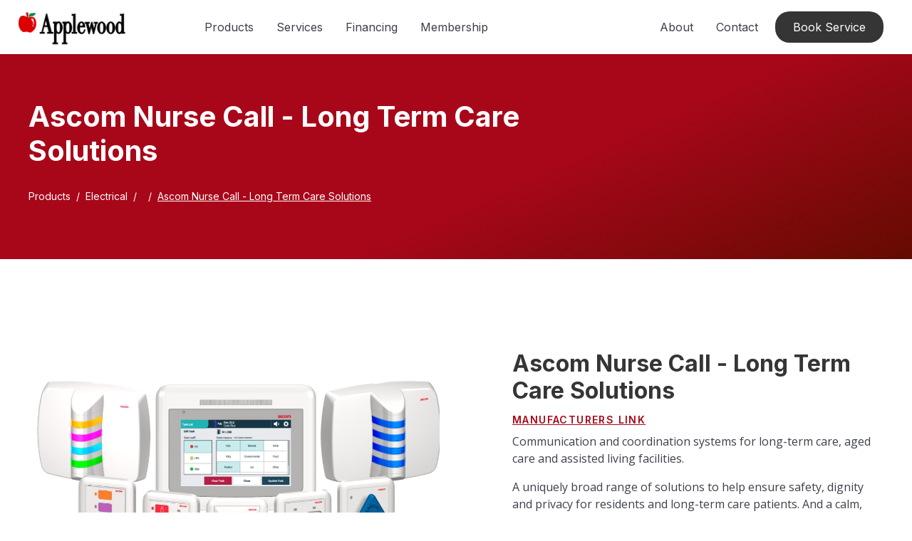

--- FILE ---
content_type: text/html
request_url: https://www.applewoodheating.net/hvac-product-details/ascom-nurse-call-long-term-care-solutions
body_size: 6681
content:
<!DOCTYPE html><!-- Last Published: Thu Dec 18 2025 18:37:10 GMT+0000 (Coordinated Universal Time) --><html data-wf-domain="www.applewoodheating.net" data-wf-page="601c75259a4faf66af1f72a7" data-wf-site="5ffcd7112d95f2ba5a8a88ba" data-wf-collection="601c75259a4fafab331f72a5" data-wf-item-slug="ascom-nurse-call-long-term-care-solutions"><head><meta charset="utf-8"/><title>Ascom Nurse Call - Long Term Care Solutions |</title><meta content="Check out our full inventory at Applewood HVAC and Heating today!" name="description"/><meta content="Ascom Nurse Call - Long Term Care Solutions |" property="og:title"/><meta content="Check out our full inventory at Applewood HVAC and Heating today!" property="og:description"/><meta content="Ascom Nurse Call - Long Term Care Solutions |" property="twitter:title"/><meta content="Check out our full inventory at Applewood HVAC and Heating today!" property="twitter:description"/><meta property="og:type" content="website"/><meta content="summary_large_image" name="twitter:card"/><meta content="width=device-width, initial-scale=1" name="viewport"/><meta content="ytSDuI3aTSfvq85aWOW2GlhTHGfu9_JAkwpKRMPguco" name="google-site-verification"/><link href="https://cdn.prod.website-files.com/5ffcd7112d95f2ba5a8a88ba/css/applewood-heating.shared.3804f4bf9.min.css" rel="stylesheet" type="text/css"/><link href="https://fonts.googleapis.com" rel="preconnect"/><link href="https://fonts.gstatic.com" rel="preconnect" crossorigin="anonymous"/><script src="https://ajax.googleapis.com/ajax/libs/webfont/1.6.26/webfont.js" type="text/javascript"></script><script type="text/javascript">WebFont.load({  google: {    families: ["Open Sans:300,300italic,400,400italic,600,600italic,700,700italic,800,800italic","Inter:regular,500,600,700"]  }});</script><script type="text/javascript">!function(o,c){var n=c.documentElement,t=" w-mod-";n.className+=t+"js",("ontouchstart"in o||o.DocumentTouch&&c instanceof DocumentTouch)&&(n.className+=t+"touch")}(window,document);</script><link href="https://cdn.prod.website-files.com/5ffcd7112d95f2ba5a8a88ba/609c20fbcc06e824b16e563a_applewood-favicons.png" rel="shortcut icon" type="image/x-icon"/><link href="https://cdn.prod.website-files.com/5ffcd7112d95f2ba5a8a88ba/609c2068e92ae93f1a598982_applewood-webclip.jpg" rel="apple-touch-icon"/><link href="https://www.applewoodheating.net/hvac-product-details/ascom-nurse-call-long-term-care-solutions" rel="canonical"/><script async="" src="https://www.googletagmanager.com/gtag/js?id=G-V7RK4YNM2P"></script><script type="text/javascript">window.dataLayer = window.dataLayer || [];function gtag(){dataLayer.push(arguments);}gtag('set', 'developer_id.dZGVlNj', true);gtag('js', new Date());gtag('config', 'G-V7RK4YNM2P');</script><script src="https://www.google.com/recaptcha/api.js" type="text/javascript"></script><script src="https://attribute.pattisonmedia.com/tag.js" async></script>

<!-- ServiceTitan DNI -->
<script>
    dni = (function(q,w,e,r,t,y,u){q['ServiceTitanDniObject']=t;q[t]=q[t]||function(){
        (q[t].q=q[t].q||[]).push(arguments)};q[t].l=1*new Date();y=w.createElement(e);
        u=w.getElementsByTagName(e)[0];y.async=true;y.src=r;u.parentNode.insertBefore(y,u);
        return q[t];
    })(window,document,'script','https://static.servicetitan.com/marketing-ads/dni.js','dni');
    dni('init', '695909341');
    document.addEventListener('DOMContentLoaded', function() { dni('load'); }, false);
</script>
<!-- ServiceTitan DNI -->
</head><body><div><div class="custom-code w-embed"><link href="https://fonts.googleapis.com/css?family=Material+Icons|Material+Icons+Outlined|Material+Icons+Two+Tone|Material+Icons+Round|Material+Icons+Sharp" rel="stylesheet">
<style>
/* Material Icons */
  .material-icons, .material-icons-outlined, .material-icons-two-tone, .material-icons-round, .material-icons-sharp {
  font-weight: normal;
  font-style: normal;
  font-size: 20px;
  line-height: 20px;
  display: inline-block;
  text-transform: none;
  letter-spacing: normal;
  word-wrap: normal;
  white-space: nowrap;
  direction: ltr;
  -webkit-font-smoothing: antialiased;
  text-rendering: optimizeLegibility;
  -moz-osx-font-smoothing: grayscale;
  font-feature-settings: 'liga';
  }
  
  .material-icons-two-tone {
  color: red !important;
  }
  
  .material-icons-s {
   font-size: 16px;
  line-height: 16px;
  }
  
   /* Overlay on images */
   .overlay {pointer-events:none;}
   
 /* Component wrapper copy icon */
  
  .component-wrapper-label:before {
  content: url(https://cdn.prod.website-files.com/5fa91c41f8fcbca1e044ce27/5fa92ece2f679e1ff037b09b_Copy%20Icon.svg);
  position: absolute;
  left: 16px;
  top: 7px;
  }
  
  /* Customize page overflow */
  
  .customize-instructions, .customize-preview {
  overflow-y: scroll;
  }
  
  /* Sidebar - component preview tooltip */
  
  .navbar-vertical-link:hover::after { 
  	content: '';
    background-size: contain;
    background-position: center center;
    display: inline-block;
    width: 160px;
    height: 160px;
    position: absolute;
    border-radius: 4px;
    border: 1px solid #D0D4D9;
    z-index: 999;
    box-sizing: border-box;
    left: 105%;
    top: -64px;
    box-shadow: 0px 4px 8px rgba(0, 0, 0, 0.10);
    background-repeat: no-repeat;  
  }
  
/* Page Hover Thumbnails */

  #nav-alert:hover::after { background-image: url(https://cdn.prod.website-files.com/5fa91c41f8fcbca1e044ce27/5fa92e9462056a419c70c776_Alert.svg); }
  #nav-breadcrumbs:hover::after { background-image: url(https://cdn.prod.website-files.com/5fa91c41f8fcbca1e044ce27/5fa92e9387dd5780628334cc_Breadcrumb.svg); }
  #nav-button:hover::after { background-image: url(https://cdn.prod.website-files.com/5fa91c41f8fcbca1e044ce27/5fa92e93f8fcbc0d3445ec12_Button.svg); }
  #nav-card:hover::after { background-image: url(https://cdn.prod.website-files.com/5fa91c41f8fcbca1e044ce27/5fa92e93af64f30314ee0507_Card.svg); }
  #nav-collapse:hover::after { background-image: url(https://cdn.prod.website-files.com/5fa91c41f8fcbca1e044ce27/5fa92e94f8fcbcc22245ec13_Collapse.svg); }
  #nav-color:hover::after { background-image: url(https://cdn.prod.website-files.com/5fa91c41f8fcbca1e044ce27/5fa92e94261180c04f24faa3_Color.svg); }
  #nav-contact:hover::after { background-image: url(https://cdn.prod.website-files.com/5fa91c41f8fcbca1e044ce27/5fa92e94f47531b97525ce68_Contact.svg); }
  #nav-cta:hover::after { background-image: url(https://cdn.prod.website-files.com/5fa91c41f8fcbca1e044ce27/5fa92e94af64f3728cee0508_CTA.svg); }
  #nav-dropdown:hover::after { background-image: url(https://cdn.prod.website-files.com/5fa91c41f8fcbca1e044ce27/5fa92e94ef8876fd8b787edc_Dropdown.svg); }
  #nav-elevation:hover::after { background-image: url(https://cdn.prod.website-files.com/5fa91c41f8fcbca1e044ce27/5fa92e94451751702ea524a8_Elevation.svg); }
  #nav-empty-sections:hover::after { background-image: url(https://cdn.prod.website-files.com/5fa91c41f8fcbca1e044ce27/5fa92e944f26375ff3c799b7_EmptySections.svg); }
  #nav-empty-sg-page:hover::after { background-image: url(https://cdn.prod.website-files.com/5fa91c41f8fcbca1e044ce27/5fa92e94261180a20b24fadf_EmptySGPage.svg); }
  #nav-example-forms:hover::after { background-image: url(https://cdn.prod.website-files.com/5fa91c41f8fcbca1e044ce27/5fa92e949bf4e9bbb361082d_ExampleForms.svg); }
  #nav-faq:hover::after { background-image: url(https://cdn.prod.website-files.com/5fa91c41f8fcbca1e044ce27/5fa92e94e1f1154d1441900d_FAQ.svg); }
  #nav-feat-grid:hover::after { background-image: url(https://cdn.prod.website-files.com/5fa91c41f8fcbca1e044ce27/5fa92e9428e4e145c0624a20_Feat---Grid.svg); }
  #nav-feat-text-l:hover::after { background-image: url(https://cdn.prod.website-files.com/5fa91c41f8fcbca1e044ce27/5fa92e949ad1b4f50385d8df_Feat---Text-Left.svg); }
  #nav-feat-text-r:hover::after { background-image: url(https://cdn.prod.website-files.com/5fa91c41f8fcbca1e044ce27/5fa92e9473f889cdaf6a1ec9_Feat---Text-Right.svg); }
  #nav-footer:hover::after { background-image: url(https://cdn.prod.website-files.com/5fa91c41f8fcbca1e044ce27/5fa92e946639f6543f5c3e7c_Footer.svg); }
  #nav-form-toggles:hover::after { background-image: url(https://cdn.prod.website-files.com/5fa91c41f8fcbca1e044ce27/5fa92e9479f25b1c21ee0a60_FormToggles.svg); }
  #nav-hero:hover::after { background-image: url(https://cdn.prod.website-files.com/5fa91c41f8fcbca1e044ce27/5fa92e942611807e4424fafe_Hero.svg); }
  #nav-icons:hover::after { background-image: url(https://cdn.prod.website-files.com/5fa91c41f8fcbca1e044ce27/5fa92e940c3ddaf4686184b6_Icons.svg); }
  #nav-input:hover::after { background-image: url(https://cdn.prod.website-files.com/5fa91c41f8fcbca1e044ce27/5fa92e9473f889d1666a1ed1_Input.svg); }
  #nav-link:hover::after { background-image: url(https://cdn.prod.website-files.com/5fa91c41f8fcbca1e044ce27/5fa92e9479f25b39e6ee0a62_Link.svg); }
  #nav-long-content:hover::after { background-image: url(https://cdn.prod.website-files.com/5fa91c41f8fcbca1e044ce27/5fa92e95f0d432336029a5e3_LongContent.svg); }
  #nav-modal:hover::after { background-image: url(https://cdn.prod.website-files.com/5fa91c41f8fcbca1e044ce27/5fa92e943a458f06569f0a5a_Modal.svg); }
  #nav-navbar:hover::after { background-image: url(https://cdn.prod.website-files.com/5fa91c41f8fcbca1e044ce27/5fa92e948d867460c7f59b16_Navbar.svg); }
  #nav-nav-menu:hover::after { background-image: url(https://cdn.prod.website-files.com/5fa91c41f8fcbca1e044ce27/5fa92e94e1f1693fb00fa151_NavMenu.svg); }
  #nav-pricing:hover::after { background-image: url(https://cdn.prod.website-files.com/5fa91c41f8fcbca1e044ce27/5fa92e95f47531b84125ce69_Pricing.svg); }
  #nav-spacing:hover::after { background-image: url(https://cdn.prod.website-files.com/5fa91c41f8fcbca1e044ce27/5fa92e947a78a1e2a68a6629_Spacing.svg); }
  #nav-table:hover::after { background-image: url(https://cdn.prod.website-files.com/5fa91c41f8fcbca1e044ce27/5fa92e94af64f31f36ee0549_Table.svg); }
  #nav-tabs:hover::after { background-image: url(https://cdn.prod.website-files.com/5fa91c41f8fcbca1e044ce27/5fa92e94abbd5ed7b2becbb3_Tabs.svg); }
  #nav-tag:hover::after { background-image: url(https://cdn.prod.website-files.com/5fa91c41f8fcbca1e044ce27/5fa92e95ef88762711787edf_Tag.svg); }
  #nav-testimonials:hover::after { background-image: url(https://cdn.prod.website-files.com/5fa91c41f8fcbca1e044ce27/5fa92e956beb8d43e6373fba_Testimonials.svg); }
  #nav-textarea:hover::after { background-image: url(https://cdn.prod.website-files.com/5fa91c41f8fcbca1e044ce27/5fa92e95cc3e78d99c7c00c4_Textarea.svg); }
  #nav-toast:hover::after { background-image: url(https://cdn.prod.website-files.com/5fa91c41f8fcbca1e044ce27/5fa92e9571654299c55fadc5_Toast.svg); }
  #nav-tooltip:hover::after { background-image: url(https://cdn.prod.website-files.com/5fa91c41f8fcbca1e044ce27/5fa92e956639f638ca5c3ec7_Tooltip.svg); }
  #nav-typography:hover::after { background-image: url(https://cdn.prod.website-files.com/5fa91c41f8fcbca1e044ce27/5fa92e956251b086f1cffefd_Typography.svg); }
  
</style></div><div data-collapse="medium" data-animation="default" data-duration="400" data-easing="ease" data-easing2="ease" role="banner" class="navbar w-nav"><div class="container container-navbar"><div class="navbar-menu-wrapper"><a href="/" class="w-inline-block"><img src="https://cdn.prod.website-files.com/5ffcd7112d95f2ba5a8a88ba/6308e55640fdf7fe00dbccfe_Applewood%20only%20logo%20small.png" height="" width="231" sizes="231px" alt="" srcset="https://cdn.prod.website-files.com/5ffcd7112d95f2ba5a8a88ba/6308e55640fdf7fe00dbccfe_Applewood%20only%20logo%20small-p-500.png 500w, https://cdn.prod.website-files.com/5ffcd7112d95f2ba5a8a88ba/6308e55640fdf7fe00dbccfe_Applewood%20only%20logo%20small-p-800.png 800w, https://cdn.prod.website-files.com/5ffcd7112d95f2ba5a8a88ba/6308e55640fdf7fe00dbccfe_Applewood%20only%20logo%20small-p-1080.png 1080w, https://cdn.prod.website-files.com/5ffcd7112d95f2ba5a8a88ba/6308e55640fdf7fe00dbccfe_Applewood%20only%20logo%20small.png 1527w" class="brand-logo-image"/></a><nav role="navigation" class="navbar-menu w-nav-menu"><div data-hover="true" data-delay="0" class="allen-hidden w-dropdown"><div class="nav-link nav-link-dropdown w-dropdown-toggle"><div class="dropdown-icon w-icon-dropdown-toggle"></div><div><a href="https://www.applewoodheating.net/shop#/products" class="link nsv">Products</a></div></div><nav class="dropdown-menu-navbar w-dropdown-list"><div class="w-dyn-list"><div role="list" class="w-dyn-items"><div role="listitem" class="w-dyn-item"><a href="/products/hvac-heating-and-cooling" class="nav-dropdown-link w-inline-block"><div class="dropdown-menu-item---navbar">HVAC</div></a></div><div role="listitem" class="w-dyn-item"><a href="/products/bbq-kitchen-products" class="nav-dropdown-link w-inline-block"><div class="dropdown-menu-item---navbar">BBQ &amp; Grilling</div></a></div><div role="listitem" class="w-dyn-item"><a href="/products/fireplaces" class="nav-dropdown-link w-inline-block"><div class="dropdown-menu-item---navbar">Fireplaces </div></a></div><div role="listitem" class="w-dyn-item"><a href="/products/plumbing" class="nav-dropdown-link w-inline-block"><div class="dropdown-menu-item---navbar">Plumbing</div></a></div><div role="listitem" class="w-dyn-item"><a href="/products/electrical" class="nav-dropdown-link w-inline-block"><div class="dropdown-menu-item---navbar">Electrical</div></a></div></div></div></nav></div><a href="https://www.applewoodheating.net/shop#/products" class="nav-link w-nav-link">Products</a><a href="https://www.applewoodheating.net/shop#/services" class="nav-link w-nav-link">Services</a><a href="https://www.financeit.ca/s/LjW_iA" target="_blank" class="nav-link w-nav-link">Financing</a><a href="/membership" class="nav-link w-nav-link">Membership</a><div class="navbar-menu-mobile"><a href="/about-us" class="nav-link w-nav-link">About</a><a href="/contact-us" class="nav-link w-nav-link">Contact</a><a href="/book-service" class="button medium button-navbar w-inline-block"><div>Book Service</div></a></div></nav></div><div class="menu-button w-nav-button"><div class="w-icon-nav-menu"></div></div><nav role="navigation" class="navbar-menu-right w-nav-menu"><a href="/about-us" class="nav-link w-nav-link">About</a><a href="/contact-us" class="nav-link w-nav-link">Contact</a><a id="book-now-btn" href="/book-service" class="button medium button-navbar w-inline-block"><div class="button-text c-t-neutral-10">Book Service</div></a></nav></div></div><div class="hero-section"><div class="container"><div class="wrapper-m"><div class="w-layout-grid feature-grid-3"><div><h1 class="heading xl c-t-neutral-10">Ascom Nurse Call - Long Term Care Solutions</h1></div></div><div class="breadcrumbs"><a href="/products" class="breadcrumbs-link c-t-neutral-10">Products</a><div class="breadcrumbs-separator c-t-neutral-10">/</div><a href="/products/electrical" class="link-block w-inline-block"><div class="breadcrumbs-link c-t-neutral-10">Electrical</div></a><div class="breadcrumbs-separator c-t-neutral-10">/</div><a href="#" class="link-block w-inline-block"><div class="breadcrumbs-link c-t-neutral-10 w-dyn-bind-empty"></div></a><div class="breadcrumbs-separator c-t-neutral-10">/</div><a href="/hvac-product-details/ascom-nurse-call-long-term-care-solutions" aria-current="page" class="link-block c-t-neutral-10 w-inline-block w--current"><div>Ascom Nurse Call - Long Term Care Solutions</div></a></div></div></div></div><div class="feature-section"><div class="container"><div class="wrapper-m first"><div class="w-layout-grid feature-grid-3 align-start"><img loading="lazy" id="w-node-f546d91a-cddf-0031-9969-c0af258ceb9e-af1f72a7" alt="ascom nurse call systems" src="https://cdn.prod.website-files.com/601c727408a5f6723f6a728f/6427371b4a9387c9b5cee5e3_ascmon.jpg" sizes="(max-width: 479px) 93vw, (max-width: 767px) 96vw, 95vw" srcset="https://cdn.prod.website-files.com/601c727408a5f6723f6a728f/6427371b4a9387c9b5cee5e3_ascmon-p-500.jpg 500w, https://cdn.prod.website-files.com/601c727408a5f6723f6a728f/6427371b4a9387c9b5cee5e3_ascmon-p-800.jpg 800w, https://cdn.prod.website-files.com/601c727408a5f6723f6a728f/6427371b4a9387c9b5cee5e3_ascmon.jpg 1069w" class="product-image"/><div class="feature-content-wrapper right"><h2 class="heading l">Ascom Nurse Call - Long Term Care Solutions</h2><a href="https://www.ascom.com/solutions/long-term-care/" target="_blank"><span class="tagline">Manufacturers Link</span></a><div class="rich-text s-m-b-24 w-richtext"><p>Communication and coordination systems for long-term care, aged care and assisted living facilities.</p><p>A uniquely broad range of solutions to help ensure safety, dignity and privacy for residents and long-term care patients. And a calm, coordinated and efficient workplace for mobile carers.</p><p>‍</p></div><div class="cta-wrapper product-details"><a href="/contact-us" class="button medium secondary product-details w-inline-block"><div class="text-icon-wrapper"><div class="material-icons icon-left">book_online</div><div>Request a quote today</div></div></a></div></div></div></div></div></div><div class="cards-section"><div class="container"><div class="wrapper-m last"><div><div class="section-title"><div class="heading m">Related products</div></div><div class="w-dyn-list"><div class="empty-state w-dyn-empty"><div>No related products found.</div></div></div></div></div></div></div><div class="cta-section c-b-primary-60"><div class="container"><div class="wrapper-m"><div class="cta-wrapper"><h2 class="heading l c-t-neutral-10 cta">Need Financing? Get Approved Today</h2><p class="body-text l c-t-neutral-10 center">Visit our showroom, or book a consultation with one of our experts today.</p><div class="ctas-wrapper"><a href="/contact-us" class="button medium outline w-inline-block"><div>Get Approved</div></a></div></div></div></div></div><footer class="footer dark"><div class="container"><div class="footer-top-2"><div class="footer-menu-wrapper"><div class="footer-nav-wrapper"><a href="/" class="nav-link color-inverse w-inline-block"><div>Home</div></a><a href="https://www.applewoodheating.net/shop#/products" class="nav-link color-inverse w-inline-block"><div>Products</div></a><a href="https://www.applewoodheating.net/shop#/services" class="nav-link color-inverse w-inline-block"><div>Services</div></a><a href="https://secure.snaploan.ca/Default.aspx?ID=B4ED86505B0DA61D165BD978A4F49473E091F8C0A4CA6A67F0D00216C84C21C5" target="_blank" class="nav-link color-inverse w-inline-block"><div>Financing</div></a><a href="/membership" class="nav-link color-inverse w-inline-block"><div>Membership</div></a><a href="/about-us" class="nav-link color-inverse w-inline-block"><div>About</div></a><a href="/contact-us" class="nav-link color-inverse last w-inline-block"><div>Contact</div></a></div></div><div class="sm-icons-wrapper"><a href="https://www.facebook.com/applewoodhvac" target="_blank" class="sm-icon-link w-inline-block"><div class="social-media-icon w-embed"><svg xmlns="http://www.w3.org/2000/svg" xmlns:xlink="http://www.w3.org/1999/xlink" aria-hidden="true" focusable="false" width="1em" height="1em" style="-ms-transform: rotate(360deg); -webkit-transform: rotate(360deg); transform: rotate(360deg);" preserveAspectRatio="xMidYMid meet" viewBox="0 0 1024 1024"><path d="M880 112H144c-17.7 0-32 14.3-32 32v736c0 17.7 14.3 32 32 32h736c17.7 0 32-14.3 32-32V144c0-17.7-14.3-32-32-32zm-92.4 233.5h-63.9c-50.1 0-59.8 23.8-59.8 58.8v77.1h119.6l-15.6 120.7h-104V912H539.2V602.2H434.9V481.4h104.3v-89c0-103.3 63.1-159.6 155.3-159.6c44.2 0 82.1 3.3 93.2 4.8v107.9z" fill="#ffffff"/></svg></div></a></div></div><div class="footer-bottom color-inverse"><div>© <span id="year">x</span> Applewood Heating &amp; Air Conditioning Ltd. All rights reserved.</div><div><a href="/privacy-policy" class="vertical-menu-link color-inverse">Privacy Policy</a><a href="#" class="vertical-menu-link color-inverse"></a></div></div></div></footer></div><script src="https://d3e54v103j8qbb.cloudfront.net/js/jquery-3.5.1.min.dc5e7f18c8.js?site=5ffcd7112d95f2ba5a8a88ba" type="text/javascript" integrity="sha256-9/aliU8dGd2tb6OSsuzixeV4y/faTqgFtohetphbbj0=" crossorigin="anonymous"></script><script src="https://cdn.prod.website-files.com/5ffcd7112d95f2ba5a8a88ba/js/applewood-heating.schunk.36b8fb49256177c8.js" type="text/javascript"></script><script src="https://cdn.prod.website-files.com/5ffcd7112d95f2ba5a8a88ba/js/applewood-heating.schunk.820f89e4d5a2005d.js" type="text/javascript"></script><script src="https://cdn.prod.website-files.com/5ffcd7112d95f2ba5a8a88ba/js/applewood-heating.f6d5c064.dba26544f9be0809.js" type="text/javascript"></script><!-- Copying by clicking on Comp name -->

<script>
function copy(text) {
    const textarea = document.createElement("textarea");
    textarea.style = "position: absolute; left: -100vw;";
    textarea.value = text;
    document.body.appendChild(textarea);
    textarea.select();
    document.execCommand("copy");
    document.body.removeChild(textarea);
}
function copyText(e) {
    const elem = e.currentTarget;
    const text = elem.textContent;
    copy(text);
    elem.textContent = "Copied to clipboard ✨ Press Cmd + E in Webflow ⭢ Paste";
    setTimeout(() => {
        elem.textContent = text;
    }, 3000);
}
const elems = document.querySelectorAll(".component-wrapper-label");
elems.forEach(elem => elem.addEventListener("click", copyText, false));
</script>


<!-- Dynamic Copyright Year -->
<script>
  
  window.onload = function() {
  	var date = new Date().getFullYear();
	var year = document.getElementById("year")
		if (year) {
  			year.innerHTML = date;
		}
  }
</script>

<script id="chatBT" chatKey="tZzWa82GhQL6Cyer1b9j" src="https://nowl.ink/1791z3115a" type="text/javascript"></script>

<!-- Book Service Widget -->
<script>
  (function(q,w,e,r,t,y,u){q[t]=q[t]||function(){(q[t].q = q[t].q || []).push(arguments)};
    q[t].l=1*new Date();y=w.createElement(e);u=w.getElementsByTagName(e)[0];y.async=true;
    y.src=r;u.parentNode.insertBefore(y,u);q[t]('init', '2b3c3a1f-9a71-4ff9-bd27-dfbc45c73589');
  })(window, document, 'script', 'https://static.servicetitan.com/webscheduler/shim.js', 'STWidgetManager');
</script>

<script>
  document.addEventListener("DOMContentLoaded", function() {
    const bookBtn = document.getElementById("book-now-btn");
    if (bookBtn) {
      bookBtn.addEventListener("click", function() {
        STWidgetManager("ws-open");
      });
    }
  });
</script>

<!-- Book Service Widget END --></body></html>

--- FILE ---
content_type: text/css
request_url: https://cdn.prod.website-files.com/5ffcd7112d95f2ba5a8a88ba/css/applewood-heating.shared.3804f4bf9.min.css
body_size: 19328
content:
html{-webkit-text-size-adjust:100%;-ms-text-size-adjust:100%;font-family:sans-serif}body{margin:0}article,aside,details,figcaption,figure,footer,header,hgroup,main,menu,nav,section,summary{display:block}audio,canvas,progress,video{vertical-align:baseline;display:inline-block}audio:not([controls]){height:0;display:none}[hidden],template{display:none}a{background-color:#0000}a:active,a:hover{outline:0}abbr[title]{border-bottom:1px dotted}b,strong{font-weight:700}dfn{font-style:italic}h1{margin:.67em 0;font-size:2em}mark{color:#000;background:#ff0}small{font-size:80%}sub,sup{vertical-align:baseline;font-size:75%;line-height:0;position:relative}sup{top:-.5em}sub{bottom:-.25em}img{border:0}svg:not(:root){overflow:hidden}hr{box-sizing:content-box;height:0}pre{overflow:auto}code,kbd,pre,samp{font-family:monospace;font-size:1em}button,input,optgroup,select,textarea{color:inherit;font:inherit;margin:0}button{overflow:visible}button,select{text-transform:none}button,html input[type=button],input[type=reset]{-webkit-appearance:button;cursor:pointer}button[disabled],html input[disabled]{cursor:default}button::-moz-focus-inner,input::-moz-focus-inner{border:0;padding:0}input{line-height:normal}input[type=checkbox],input[type=radio]{box-sizing:border-box;padding:0}input[type=number]::-webkit-inner-spin-button,input[type=number]::-webkit-outer-spin-button{height:auto}input[type=search]{-webkit-appearance:none}input[type=search]::-webkit-search-cancel-button,input[type=search]::-webkit-search-decoration{-webkit-appearance:none}legend{border:0;padding:0}textarea{overflow:auto}optgroup{font-weight:700}table{border-collapse:collapse;border-spacing:0}td,th{padding:0}@font-face{font-family:webflow-icons;src:url([data-uri])format("truetype");font-weight:400;font-style:normal}[class^=w-icon-],[class*=\ w-icon-]{speak:none;font-variant:normal;text-transform:none;-webkit-font-smoothing:antialiased;-moz-osx-font-smoothing:grayscale;font-style:normal;font-weight:400;line-height:1;font-family:webflow-icons!important}.w-icon-slider-right:before{content:""}.w-icon-slider-left:before{content:""}.w-icon-nav-menu:before{content:""}.w-icon-arrow-down:before,.w-icon-dropdown-toggle:before{content:""}.w-icon-file-upload-remove:before{content:""}.w-icon-file-upload-icon:before{content:""}*{box-sizing:border-box}html{height:100%}body{color:#333;background-color:#fff;min-height:100%;margin:0;font-family:Arial,sans-serif;font-size:14px;line-height:20px}img{vertical-align:middle;max-width:100%;display:inline-block}html.w-mod-touch *{background-attachment:scroll!important}.w-block{display:block}.w-inline-block{max-width:100%;display:inline-block}.w-clearfix:before,.w-clearfix:after{content:" ";grid-area:1/1/2/2;display:table}.w-clearfix:after{clear:both}.w-hidden{display:none}.w-button{color:#fff;line-height:inherit;cursor:pointer;background-color:#3898ec;border:0;border-radius:0;padding:9px 15px;text-decoration:none;display:inline-block}input.w-button{-webkit-appearance:button}html[data-w-dynpage] [data-w-cloak]{color:#0000!important}.w-code-block{margin:unset}pre.w-code-block code{all:inherit}.w-optimization{display:contents}.w-webflow-badge,.w-webflow-badge>img{box-sizing:unset;width:unset;height:unset;max-height:unset;max-width:unset;min-height:unset;min-width:unset;margin:unset;padding:unset;float:unset;clear:unset;border:unset;border-radius:unset;background:unset;background-image:unset;background-position:unset;background-size:unset;background-repeat:unset;background-origin:unset;background-clip:unset;background-attachment:unset;background-color:unset;box-shadow:unset;transform:unset;direction:unset;font-family:unset;font-weight:unset;color:unset;font-size:unset;line-height:unset;font-style:unset;font-variant:unset;text-align:unset;letter-spacing:unset;-webkit-text-decoration:unset;text-decoration:unset;text-indent:unset;text-transform:unset;list-style-type:unset;text-shadow:unset;vertical-align:unset;cursor:unset;white-space:unset;word-break:unset;word-spacing:unset;word-wrap:unset;transition:unset}.w-webflow-badge{white-space:nowrap;cursor:pointer;box-shadow:0 0 0 1px #0000001a,0 1px 3px #0000001a;visibility:visible!important;opacity:1!important;z-index:2147483647!important;color:#aaadb0!important;overflow:unset!important;background-color:#fff!important;border-radius:3px!important;width:auto!important;height:auto!important;margin:0!important;padding:6px!important;font-size:12px!important;line-height:14px!important;text-decoration:none!important;display:inline-block!important;position:fixed!important;inset:auto 12px 12px auto!important;transform:none!important}.w-webflow-badge>img{position:unset;visibility:unset!important;opacity:1!important;vertical-align:middle!important;display:inline-block!important}h1,h2,h3,h4,h5,h6{margin-bottom:10px;font-weight:700}h1{margin-top:20px;font-size:38px;line-height:44px}h2{margin-top:20px;font-size:32px;line-height:36px}h3{margin-top:20px;font-size:24px;line-height:30px}h4{margin-top:10px;font-size:18px;line-height:24px}h5{margin-top:10px;font-size:14px;line-height:20px}h6{margin-top:10px;font-size:12px;line-height:18px}p{margin-top:0;margin-bottom:10px}blockquote{border-left:5px solid #e2e2e2;margin:0 0 10px;padding:10px 20px;font-size:18px;line-height:22px}figure{margin:0 0 10px}figcaption{text-align:center;margin-top:5px}ul,ol{margin-top:0;margin-bottom:10px;padding-left:40px}.w-list-unstyled{padding-left:0;list-style:none}.w-embed:before,.w-embed:after{content:" ";grid-area:1/1/2/2;display:table}.w-embed:after{clear:both}.w-video{width:100%;padding:0;position:relative}.w-video iframe,.w-video object,.w-video embed{border:none;width:100%;height:100%;position:absolute;top:0;left:0}fieldset{border:0;margin:0;padding:0}button,[type=button],[type=reset]{cursor:pointer;-webkit-appearance:button;border:0}.w-form{margin:0 0 15px}.w-form-done{text-align:center;background-color:#ddd;padding:20px;display:none}.w-form-fail{background-color:#ffdede;margin-top:10px;padding:10px;display:none}label{margin-bottom:5px;font-weight:700;display:block}.w-input,.w-select{color:#333;vertical-align:middle;background-color:#fff;border:1px solid #ccc;width:100%;height:38px;margin-bottom:10px;padding:8px 12px;font-size:14px;line-height:1.42857;display:block}.w-input::placeholder,.w-select::placeholder{color:#999}.w-input:focus,.w-select:focus{border-color:#3898ec;outline:0}.w-input[disabled],.w-select[disabled],.w-input[readonly],.w-select[readonly],fieldset[disabled] .w-input,fieldset[disabled] .w-select{cursor:not-allowed}.w-input[disabled]:not(.w-input-disabled),.w-select[disabled]:not(.w-input-disabled),.w-input[readonly],.w-select[readonly],fieldset[disabled]:not(.w-input-disabled) .w-input,fieldset[disabled]:not(.w-input-disabled) .w-select{background-color:#eee}textarea.w-input,textarea.w-select{height:auto}.w-select{background-color:#f3f3f3}.w-select[multiple]{height:auto}.w-form-label{cursor:pointer;margin-bottom:0;font-weight:400;display:inline-block}.w-radio{margin-bottom:5px;padding-left:20px;display:block}.w-radio:before,.w-radio:after{content:" ";grid-area:1/1/2/2;display:table}.w-radio:after{clear:both}.w-radio-input{float:left;margin:3px 0 0 -20px;line-height:normal}.w-file-upload{margin-bottom:10px;display:block}.w-file-upload-input{opacity:0;z-index:-100;width:.1px;height:.1px;position:absolute;overflow:hidden}.w-file-upload-default,.w-file-upload-uploading,.w-file-upload-success{color:#333;display:inline-block}.w-file-upload-error{margin-top:10px;display:block}.w-file-upload-default.w-hidden,.w-file-upload-uploading.w-hidden,.w-file-upload-error.w-hidden,.w-file-upload-success.w-hidden{display:none}.w-file-upload-uploading-btn{cursor:pointer;background-color:#fafafa;border:1px solid #ccc;margin:0;padding:8px 12px;font-size:14px;font-weight:400;display:flex}.w-file-upload-file{background-color:#fafafa;border:1px solid #ccc;flex-grow:1;justify-content:space-between;margin:0;padding:8px 9px 8px 11px;display:flex}.w-file-upload-file-name{font-size:14px;font-weight:400;display:block}.w-file-remove-link{cursor:pointer;width:auto;height:auto;margin-top:3px;margin-left:10px;padding:3px;display:block}.w-icon-file-upload-remove{margin:auto;font-size:10px}.w-file-upload-error-msg{color:#ea384c;padding:2px 0;display:inline-block}.w-file-upload-info{padding:0 12px;line-height:38px;display:inline-block}.w-file-upload-label{cursor:pointer;background-color:#fafafa;border:1px solid #ccc;margin:0;padding:8px 12px;font-size:14px;font-weight:400;display:inline-block}.w-icon-file-upload-icon,.w-icon-file-upload-uploading{width:20px;margin-right:8px;display:inline-block}.w-icon-file-upload-uploading{height:20px}.w-container{max-width:940px;margin-left:auto;margin-right:auto}.w-container:before,.w-container:after{content:" ";grid-area:1/1/2/2;display:table}.w-container:after{clear:both}.w-container .w-row{margin-left:-10px;margin-right:-10px}.w-row:before,.w-row:after{content:" ";grid-area:1/1/2/2;display:table}.w-row:after{clear:both}.w-row .w-row{margin-left:0;margin-right:0}.w-col{float:left;width:100%;min-height:1px;padding-left:10px;padding-right:10px;position:relative}.w-col .w-col{padding-left:0;padding-right:0}.w-col-1{width:8.33333%}.w-col-2{width:16.6667%}.w-col-3{width:25%}.w-col-4{width:33.3333%}.w-col-5{width:41.6667%}.w-col-6{width:50%}.w-col-7{width:58.3333%}.w-col-8{width:66.6667%}.w-col-9{width:75%}.w-col-10{width:83.3333%}.w-col-11{width:91.6667%}.w-col-12{width:100%}.w-hidden-main{display:none!important}@media screen and (max-width:991px){.w-container{max-width:728px}.w-hidden-main{display:inherit!important}.w-hidden-medium{display:none!important}.w-col-medium-1{width:8.33333%}.w-col-medium-2{width:16.6667%}.w-col-medium-3{width:25%}.w-col-medium-4{width:33.3333%}.w-col-medium-5{width:41.6667%}.w-col-medium-6{width:50%}.w-col-medium-7{width:58.3333%}.w-col-medium-8{width:66.6667%}.w-col-medium-9{width:75%}.w-col-medium-10{width:83.3333%}.w-col-medium-11{width:91.6667%}.w-col-medium-12{width:100%}.w-col-stack{width:100%;left:auto;right:auto}}@media screen and (max-width:767px){.w-hidden-main,.w-hidden-medium{display:inherit!important}.w-hidden-small{display:none!important}.w-row,.w-container .w-row{margin-left:0;margin-right:0}.w-col{width:100%;left:auto;right:auto}.w-col-small-1{width:8.33333%}.w-col-small-2{width:16.6667%}.w-col-small-3{width:25%}.w-col-small-4{width:33.3333%}.w-col-small-5{width:41.6667%}.w-col-small-6{width:50%}.w-col-small-7{width:58.3333%}.w-col-small-8{width:66.6667%}.w-col-small-9{width:75%}.w-col-small-10{width:83.3333%}.w-col-small-11{width:91.6667%}.w-col-small-12{width:100%}}@media screen and (max-width:479px){.w-container{max-width:none}.w-hidden-main,.w-hidden-medium,.w-hidden-small{display:inherit!important}.w-hidden-tiny{display:none!important}.w-col{width:100%}.w-col-tiny-1{width:8.33333%}.w-col-tiny-2{width:16.6667%}.w-col-tiny-3{width:25%}.w-col-tiny-4{width:33.3333%}.w-col-tiny-5{width:41.6667%}.w-col-tiny-6{width:50%}.w-col-tiny-7{width:58.3333%}.w-col-tiny-8{width:66.6667%}.w-col-tiny-9{width:75%}.w-col-tiny-10{width:83.3333%}.w-col-tiny-11{width:91.6667%}.w-col-tiny-12{width:100%}}.w-widget{position:relative}.w-widget-map{width:100%;height:400px}.w-widget-map label{width:auto;display:inline}.w-widget-map img{max-width:inherit}.w-widget-map .gm-style-iw{text-align:center}.w-widget-map .gm-style-iw>button{display:none!important}.w-widget-twitter{overflow:hidden}.w-widget-twitter-count-shim{vertical-align:top;text-align:center;background:#fff;border:1px solid #758696;border-radius:3px;width:28px;height:20px;display:inline-block;position:relative}.w-widget-twitter-count-shim *{pointer-events:none;-webkit-user-select:none;user-select:none}.w-widget-twitter-count-shim .w-widget-twitter-count-inner{text-align:center;color:#999;font-family:serif;font-size:15px;line-height:12px;position:relative}.w-widget-twitter-count-shim .w-widget-twitter-count-clear{display:block;position:relative}.w-widget-twitter-count-shim.w--large{width:36px;height:28px}.w-widget-twitter-count-shim.w--large .w-widget-twitter-count-inner{font-size:18px;line-height:18px}.w-widget-twitter-count-shim:not(.w--vertical){margin-left:5px;margin-right:8px}.w-widget-twitter-count-shim:not(.w--vertical).w--large{margin-left:6px}.w-widget-twitter-count-shim:not(.w--vertical):before,.w-widget-twitter-count-shim:not(.w--vertical):after{content:" ";pointer-events:none;border:solid #0000;width:0;height:0;position:absolute;top:50%;left:0}.w-widget-twitter-count-shim:not(.w--vertical):before{border-width:4px;border-color:#75869600 #5d6c7b #75869600 #75869600;margin-top:-4px;margin-left:-9px}.w-widget-twitter-count-shim:not(.w--vertical).w--large:before{border-width:5px;margin-top:-5px;margin-left:-10px}.w-widget-twitter-count-shim:not(.w--vertical):after{border-width:4px;border-color:#fff0 #fff #fff0 #fff0;margin-top:-4px;margin-left:-8px}.w-widget-twitter-count-shim:not(.w--vertical).w--large:after{border-width:5px;margin-top:-5px;margin-left:-9px}.w-widget-twitter-count-shim.w--vertical{width:61px;height:33px;margin-bottom:8px}.w-widget-twitter-count-shim.w--vertical:before,.w-widget-twitter-count-shim.w--vertical:after{content:" ";pointer-events:none;border:solid #0000;width:0;height:0;position:absolute;top:100%;left:50%}.w-widget-twitter-count-shim.w--vertical:before{border-width:5px;border-color:#5d6c7b #75869600 #75869600;margin-left:-5px}.w-widget-twitter-count-shim.w--vertical:after{border-width:4px;border-color:#fff #fff0 #fff0;margin-left:-4px}.w-widget-twitter-count-shim.w--vertical .w-widget-twitter-count-inner{font-size:18px;line-height:22px}.w-widget-twitter-count-shim.w--vertical.w--large{width:76px}.w-background-video{color:#fff;height:500px;position:relative;overflow:hidden}.w-background-video>video{object-fit:cover;z-index:-100;background-position:50%;background-size:cover;width:100%;height:100%;margin:auto;position:absolute;inset:-100%}.w-background-video>video::-webkit-media-controls-start-playback-button{-webkit-appearance:none;display:none!important}.w-background-video--control{background-color:#0000;padding:0;position:absolute;bottom:1em;right:1em}.w-background-video--control>[hidden]{display:none!important}.w-slider{text-align:center;clear:both;-webkit-tap-highlight-color:#0000;tap-highlight-color:#0000;background:#ddd;height:300px;position:relative}.w-slider-mask{z-index:1;white-space:nowrap;height:100%;display:block;position:relative;left:0;right:0;overflow:hidden}.w-slide{vertical-align:top;white-space:normal;text-align:left;width:100%;height:100%;display:inline-block;position:relative}.w-slider-nav{z-index:2;text-align:center;-webkit-tap-highlight-color:#0000;tap-highlight-color:#0000;height:40px;margin:auto;padding-top:10px;position:absolute;inset:auto 0 0}.w-slider-nav.w-round>div{border-radius:100%}.w-slider-nav.w-num>div{font-size:inherit;line-height:inherit;width:auto;height:auto;padding:.2em .5em}.w-slider-nav.w-shadow>div{box-shadow:0 0 3px #3336}.w-slider-nav-invert{color:#fff}.w-slider-nav-invert>div{background-color:#2226}.w-slider-nav-invert>div.w-active{background-color:#222}.w-slider-dot{cursor:pointer;background-color:#fff6;width:1em;height:1em;margin:0 3px .5em;transition:background-color .1s,color .1s;display:inline-block;position:relative}.w-slider-dot.w-active{background-color:#fff}.w-slider-dot:focus{outline:none;box-shadow:0 0 0 2px #fff}.w-slider-dot:focus.w-active{box-shadow:none}.w-slider-arrow-left,.w-slider-arrow-right{cursor:pointer;color:#fff;-webkit-tap-highlight-color:#0000;tap-highlight-color:#0000;-webkit-user-select:none;user-select:none;width:80px;margin:auto;font-size:40px;position:absolute;inset:0;overflow:hidden}.w-slider-arrow-left [class^=w-icon-],.w-slider-arrow-right [class^=w-icon-],.w-slider-arrow-left [class*=\ w-icon-],.w-slider-arrow-right [class*=\ w-icon-]{position:absolute}.w-slider-arrow-left:focus,.w-slider-arrow-right:focus{outline:0}.w-slider-arrow-left{z-index:3;right:auto}.w-slider-arrow-right{z-index:4;left:auto}.w-icon-slider-left,.w-icon-slider-right{width:1em;height:1em;margin:auto;inset:0}.w-slider-aria-label{clip:rect(0 0 0 0);border:0;width:1px;height:1px;margin:-1px;padding:0;position:absolute;overflow:hidden}.w-slider-force-show{display:block!important}.w-dropdown{text-align:left;z-index:900;margin-left:auto;margin-right:auto;display:inline-block;position:relative}.w-dropdown-btn,.w-dropdown-toggle,.w-dropdown-link{vertical-align:top;color:#222;text-align:left;white-space:nowrap;margin-left:auto;margin-right:auto;padding:20px;text-decoration:none;position:relative}.w-dropdown-toggle{-webkit-user-select:none;user-select:none;cursor:pointer;padding-right:40px;display:inline-block}.w-dropdown-toggle:focus{outline:0}.w-icon-dropdown-toggle{width:1em;height:1em;margin:auto 20px auto auto;position:absolute;top:0;bottom:0;right:0}.w-dropdown-list{background:#ddd;min-width:100%;display:none;position:absolute}.w-dropdown-list.w--open{display:block}.w-dropdown-link{color:#222;padding:10px 20px;display:block}.w-dropdown-link.w--current{color:#0082f3}.w-dropdown-link:focus{outline:0}@media screen and (max-width:767px){.w-nav-brand{padding-left:10px}}.w-lightbox-backdrop{cursor:auto;letter-spacing:normal;text-indent:0;text-shadow:none;text-transform:none;visibility:visible;white-space:normal;word-break:normal;word-spacing:normal;word-wrap:normal;color:#fff;text-align:center;z-index:2000;opacity:0;-webkit-user-select:none;-moz-user-select:none;-webkit-tap-highlight-color:transparent;background:#000000e6;outline:0;font-family:Helvetica Neue,Helvetica,Ubuntu,Segoe UI,Verdana,sans-serif;font-size:17px;font-style:normal;font-weight:300;line-height:1.2;list-style:disc;position:fixed;inset:0;-webkit-transform:translate(0)}.w-lightbox-backdrop,.w-lightbox-container{-webkit-overflow-scrolling:touch;height:100%;overflow:auto}.w-lightbox-content{height:100vh;position:relative;overflow:hidden}.w-lightbox-view{opacity:0;width:100vw;height:100vh;position:absolute}.w-lightbox-view:before{content:"";height:100vh}.w-lightbox-group,.w-lightbox-group .w-lightbox-view,.w-lightbox-group .w-lightbox-view:before{height:86vh}.w-lightbox-frame,.w-lightbox-view:before{vertical-align:middle;display:inline-block}.w-lightbox-figure{margin:0;position:relative}.w-lightbox-group .w-lightbox-figure{cursor:pointer}.w-lightbox-img{width:auto;max-width:none;height:auto}.w-lightbox-image{float:none;max-width:100vw;max-height:100vh;display:block}.w-lightbox-group .w-lightbox-image{max-height:86vh}.w-lightbox-caption{text-align:left;text-overflow:ellipsis;white-space:nowrap;background:#0006;padding:.5em 1em;position:absolute;bottom:0;left:0;right:0;overflow:hidden}.w-lightbox-embed{width:100%;height:100%;position:absolute;inset:0}.w-lightbox-control{cursor:pointer;background-position:50%;background-repeat:no-repeat;background-size:24px;width:4em;transition:all .3s;position:absolute;top:0}.w-lightbox-left{background-image:url([data-uri]);display:none;bottom:0;left:0}.w-lightbox-right{background-image:url([data-uri]);display:none;bottom:0;right:0}.w-lightbox-close{background-image:url([data-uri]);background-size:18px;height:2.6em;right:0}.w-lightbox-strip{white-space:nowrap;padding:0 1vh;line-height:0;position:absolute;bottom:0;left:0;right:0;overflow:auto hidden}.w-lightbox-item{box-sizing:content-box;cursor:pointer;width:10vh;padding:2vh 1vh;display:inline-block;-webkit-transform:translate(0,0)}.w-lightbox-active{opacity:.3}.w-lightbox-thumbnail{background:#222;height:10vh;position:relative;overflow:hidden}.w-lightbox-thumbnail-image{position:absolute;top:0;left:0}.w-lightbox-thumbnail .w-lightbox-tall{width:100%;top:50%;transform:translateY(-50%)}.w-lightbox-thumbnail .w-lightbox-wide{height:100%;left:50%;transform:translate(-50%)}.w-lightbox-spinner{box-sizing:border-box;border:5px solid #0006;border-radius:50%;width:40px;height:40px;margin-top:-20px;margin-left:-20px;animation:.8s linear infinite spin;position:absolute;top:50%;left:50%}.w-lightbox-spinner:after{content:"";border:3px solid #0000;border-bottom-color:#fff;border-radius:50%;position:absolute;inset:-4px}.w-lightbox-hide{display:none}.w-lightbox-noscroll{overflow:hidden}@media (min-width:768px){.w-lightbox-content{height:96vh;margin-top:2vh}.w-lightbox-view,.w-lightbox-view:before{height:96vh}.w-lightbox-group,.w-lightbox-group .w-lightbox-view,.w-lightbox-group .w-lightbox-view:before{height:84vh}.w-lightbox-image{max-width:96vw;max-height:96vh}.w-lightbox-group .w-lightbox-image{max-width:82.3vw;max-height:84vh}.w-lightbox-left,.w-lightbox-right{opacity:.5;display:block}.w-lightbox-close{opacity:.8}.w-lightbox-control:hover{opacity:1}}.w-lightbox-inactive,.w-lightbox-inactive:hover{opacity:0}.w-richtext:before,.w-richtext:after{content:" ";grid-area:1/1/2/2;display:table}.w-richtext:after{clear:both}.w-richtext[contenteditable=true]:before,.w-richtext[contenteditable=true]:after{white-space:initial}.w-richtext ol,.w-richtext ul{overflow:hidden}.w-richtext .w-richtext-figure-selected.w-richtext-figure-type-video div:after,.w-richtext .w-richtext-figure-selected[data-rt-type=video] div:after,.w-richtext .w-richtext-figure-selected.w-richtext-figure-type-image div,.w-richtext .w-richtext-figure-selected[data-rt-type=image] div{outline:2px solid #2895f7}.w-richtext figure.w-richtext-figure-type-video>div:after,.w-richtext figure[data-rt-type=video]>div:after{content:"";display:none;position:absolute;inset:0}.w-richtext figure{max-width:60%;position:relative}.w-richtext figure>div:before{cursor:default!important}.w-richtext figure img{width:100%}.w-richtext figure figcaption.w-richtext-figcaption-placeholder{opacity:.6}.w-richtext figure div{color:#0000;font-size:0}.w-richtext figure.w-richtext-figure-type-image,.w-richtext figure[data-rt-type=image]{display:table}.w-richtext figure.w-richtext-figure-type-image>div,.w-richtext figure[data-rt-type=image]>div{display:inline-block}.w-richtext figure.w-richtext-figure-type-image>figcaption,.w-richtext figure[data-rt-type=image]>figcaption{caption-side:bottom;display:table-caption}.w-richtext figure.w-richtext-figure-type-video,.w-richtext figure[data-rt-type=video]{width:60%;height:0}.w-richtext figure.w-richtext-figure-type-video iframe,.w-richtext figure[data-rt-type=video] iframe{width:100%;height:100%;position:absolute;top:0;left:0}.w-richtext figure.w-richtext-figure-type-video>div,.w-richtext figure[data-rt-type=video]>div{width:100%}.w-richtext figure.w-richtext-align-center{clear:both;margin-left:auto;margin-right:auto}.w-richtext figure.w-richtext-align-center.w-richtext-figure-type-image>div,.w-richtext figure.w-richtext-align-center[data-rt-type=image]>div{max-width:100%}.w-richtext figure.w-richtext-align-normal{clear:both}.w-richtext figure.w-richtext-align-fullwidth{text-align:center;clear:both;width:100%;max-width:100%;margin-left:auto;margin-right:auto;display:block}.w-richtext figure.w-richtext-align-fullwidth>div{padding-bottom:inherit;display:inline-block}.w-richtext figure.w-richtext-align-fullwidth>figcaption{display:block}.w-richtext figure.w-richtext-align-floatleft{float:left;clear:none;margin-right:15px}.w-richtext figure.w-richtext-align-floatright{float:right;clear:none;margin-left:15px}.w-nav{z-index:1000;background:#ddd;position:relative}.w-nav:before,.w-nav:after{content:" ";grid-area:1/1/2/2;display:table}.w-nav:after{clear:both}.w-nav-brand{float:left;color:#333;text-decoration:none;position:relative}.w-nav-link{vertical-align:top;color:#222;text-align:left;margin-left:auto;margin-right:auto;padding:20px;text-decoration:none;display:inline-block;position:relative}.w-nav-link.w--current{color:#0082f3}.w-nav-menu{float:right;position:relative}[data-nav-menu-open]{text-align:center;background:#c8c8c8;min-width:200px;position:absolute;top:100%;left:0;right:0;overflow:visible;display:block!important}.w--nav-link-open{display:block;position:relative}.w-nav-overlay{width:100%;display:none;position:absolute;top:100%;left:0;right:0;overflow:hidden}.w-nav-overlay [data-nav-menu-open]{top:0}.w-nav[data-animation=over-left] .w-nav-overlay{width:auto}.w-nav[data-animation=over-left] .w-nav-overlay,.w-nav[data-animation=over-left] [data-nav-menu-open]{z-index:1;top:0;right:auto}.w-nav[data-animation=over-right] .w-nav-overlay{width:auto}.w-nav[data-animation=over-right] .w-nav-overlay,.w-nav[data-animation=over-right] [data-nav-menu-open]{z-index:1;top:0;left:auto}.w-nav-button{float:right;cursor:pointer;-webkit-tap-highlight-color:#0000;tap-highlight-color:#0000;-webkit-user-select:none;user-select:none;padding:18px;font-size:24px;display:none;position:relative}.w-nav-button:focus{outline:0}.w-nav-button.w--open{color:#fff;background-color:#c8c8c8}.w-nav[data-collapse=all] .w-nav-menu{display:none}.w-nav[data-collapse=all] .w-nav-button,.w--nav-dropdown-open,.w--nav-dropdown-toggle-open{display:block}.w--nav-dropdown-list-open{position:static}@media screen and (max-width:991px){.w-nav[data-collapse=medium] .w-nav-menu{display:none}.w-nav[data-collapse=medium] .w-nav-button{display:block}}@media screen and (max-width:767px){.w-nav[data-collapse=small] .w-nav-menu{display:none}.w-nav[data-collapse=small] .w-nav-button{display:block}.w-nav-brand{padding-left:10px}}@media screen and (max-width:479px){.w-nav[data-collapse=tiny] .w-nav-menu{display:none}.w-nav[data-collapse=tiny] .w-nav-button{display:block}}.w-tabs{position:relative}.w-tabs:before,.w-tabs:after{content:" ";grid-area:1/1/2/2;display:table}.w-tabs:after{clear:both}.w-tab-menu{position:relative}.w-tab-link{vertical-align:top;text-align:left;cursor:pointer;color:#222;background-color:#ddd;padding:9px 30px;text-decoration:none;display:inline-block;position:relative}.w-tab-link.w--current{background-color:#c8c8c8}.w-tab-link:focus{outline:0}.w-tab-content{display:block;position:relative;overflow:hidden}.w-tab-pane{display:none;position:relative}.w--tab-active{display:block}@media screen and (max-width:479px){.w-tab-link{display:block}}.w-ix-emptyfix:after{content:""}@keyframes spin{0%{transform:rotate(0)}to{transform:rotate(360deg)}}.w-dyn-empty{background-color:#ddd;padding:10px}.w-dyn-hide,.w-dyn-bind-empty,.w-condition-invisible{display:none!important}.wf-layout-layout{display:grid}:root{--neutral--10:white;--neutral--100:#363535;--primary--60:#a8071a;--neutral--90:#3c404b;--neutral--50:#d0d4d9;--neutral--20:#f9fafb;--primary--50:#597ef7;--primary--70:#1d39c4;--error--80:#a8071a;--neutral--30:#edf0f3;--secondary--100:#610b00;--primary--10:#f0f5ff;--primary--20:#d6e4ff;--neutral--40:#e0e3e6;--neutral--80:#5e6875;--primary--30:#adc6ff;--error--60:#f5222d;--warning--60:#faad14;--success--60:#52c41a;--info--60:#1890ff;--neutral--70:#838d95;--neutral--60:#aaafb6;--info--30:#91d5ff;--info--10:#e6f7ff;--error--30:#ffa39e;--error--10:#fff1f0;--warning--30:#ffe58f;--warning--10:#fffbe6;--success--30:#b7eb8f;--success--10:#f6ffed;--secondary--60:#121b7c;--secondary--70:#d4380d;--error--70:#cf1322;--secondary--10:#fff2e8;--secondary--80:#ad2102;--secondary--90:#871400;--error--100:#5c0011;--bg-color:#112546;--error--20:#ffccc7;--error--40:#ff7875;--error--50:#ff4d4f;--error--90:#820014;--info--20:#bae7ff;--info--40:#69c0ff;--info--50:#40a9ff;--info--70:#096dd9;--info--80:#0050b3;--info--90:#003a8c;--info--100:#002766;--primary--40:#85a5ff;--primary--80:#10239e;--primary--90:#061178;--primary--100:#030852;--secondary--20:#ffd8bf;--secondary--30:#ffbb96;--secondary--40:#ff9c6e;--secondary--50:#ff7a45;--success--20:#d9f7be;--success--40:#95de64;--success--50:#73d13d;--success--70:#389e0d;--success--80:#237804;--success--90:#135200;--success--100:#092b00;--warning--20:#fff1b8;--warning--40:#ffd666;--warning--50:#ffc53d;--warning--70:#d48806;--warning--80:#ad6800;--warning--90:#874d00;--warning--100:#613400}.w-layout-grid{grid-row-gap:16px;grid-column-gap:16px;grid-template-rows:auto auto;grid-template-columns:1fr 1fr;grid-auto-columns:1fr;display:grid}.w-form-formrecaptcha{margin-bottom:8px}body{background-color:var(--neutral--10);color:var(--neutral--100);font-family:Inter,sans-serif;font-size:1em;line-height:1.5}h1{margin-top:0;margin-bottom:16px;font-size:38px;font-weight:700;line-height:44px}h2{margin-top:24px;margin-bottom:12px;font-size:1.75em;font-weight:700;line-height:1.2em}h3{margin-top:24px;margin-bottom:8px;font-size:1.5em;font-weight:700;line-height:32px}h4{margin-top:24px;margin-bottom:8px;font-size:1.125em;font-weight:700;line-height:28px}h5{margin-top:16px;margin-bottom:8px;font-size:1.125em;font-weight:600;line-height:28px}h6{margin-top:16px;margin-bottom:4px;font-size:1em;font-weight:600;line-height:24px}p{margin-bottom:16px;font-family:Open Sans,sans-serif}a{color:var(--primary--60);text-decoration:underline}ul{color:var(--neutral--90);margin-top:16px;margin-bottom:16px;padding-left:24px}ol{color:var(--neutral--90);margin-top:16px;margin-bottom:24px;padding-left:32px}li{margin-bottom:4px}strong{font-weight:700}blockquote{border-left:1px solid var(--neutral--50);color:var(--neutral--90);margin-bottom:16px;padding:12px 24px;font-size:16px;font-style:italic}.container{max-width:1248px;margin-left:auto;margin-right:auto;padding-left:24px;padding-right:24px}.container.container-navbar{justify-content:space-between;align-items:center;padding-top:10px;padding-bottom:10px;display:flex}.container.container-navbar.hidden{display:none}.container.shop{min-width:1024px}.heading{color:var(--neutral--100)}.heading.xl{margin-top:0;margin-bottom:16px;font-size:2.375em;font-weight:700;line-height:1.2em}.heading.xl.c-t-neutral-10{font-size:2.5em}.heading.l{margin-top:0;margin-bottom:12px;font-size:2em;font-weight:700;line-height:1.2em}.heading.m{margin-top:0;margin-bottom:8px;font-size:1.5em;font-weight:700;line-height:1.5em}.heading.m.c-t-neutral-10{color:#fff}.heading.s{text-align:left;margin-top:0;margin-bottom:.125em;font-size:1.125em;font-weight:700;line-height:1.175em}.heading.xs{margin-top:0;margin-bottom:4px;font-size:1.125em;font-weight:600;line-height:1.25em}.heading.xxs{margin-top:0;margin-bottom:4px;font-size:1em;font-weight:600;line-height:1.5em}.heading.xxl{font-size:3em;line-height:1.2em}.body-text{margin-top:0}.body-text.color-inverse{color:var(--neutral--20)}.body-text.m{text-align:left;font-size:1em}.body-text.m.paragraph-margin-0{margin-bottom:0}.body-text.l{text-align:left;font-size:1.125em;line-height:1.5em}.body-text.l.c-t-neutral-10{display:block}.body-text.l.c-t-neutral-10.center{text-align:center}.body-text.s{margin-bottom:8px;font-size:.875em;line-height:1.5em}.body-text.m{letter-spacing:0;text-transform:none;font-family:Open Sans,sans-serif;font-size:16px;line-height:1.5em}.body-text.m.center{text-align:center}.section-title{width:60%;margin-bottom:32px}.section-title.centered{text-align:center;width:65%;margin-left:auto;margin-right:auto}.section-title.hidden{display:none}.wrapper-m{padding-top:64px;padding-bottom:64px}.wrapper-m.feature{padding-bottom:128px;position:relative}.wrapper-m.s-p-b-100{padding-bottom:100px}.wrapper-m.first{padding-top:128px}.wrapper-m.last{padding-bottom:128px}.wrapper-m.last.feature{padding-bottom:0}.wrapper-m.last.feature.hidden{display:none}.wrapper-m.s-p-0{padding-top:0;padding-bottom:0}.wrapper-m.s-p-t-112{padding-top:112px}.l-g-3-col{grid-column-gap:30px;grid-row-gap:30px;grid-template-rows:auto;grid-template-columns:1fr 1fr 1fr}.feature-block.flex{align-items:flex-start;display:flex}.feature-block.stretch{flex-direction:column;display:flex}.feature-block.s-p-r-48.stretch{justify-content:space-between;padding-bottom:24px;padding-right:24px}.feature-icon.icon-l{width:48px;margin-bottom:16px}.feature-icon.icon-l.s-m-r-24{align-self:flex-start}.feature-icon.icon-s{width:32px;margin-bottom:12px}.l-g-4-col{grid-column-gap:16px;grid-row-gap:16px;grid-template-rows:auto;grid-template-columns:1fr 1fr 1fr 1fr}.link-icon{font-weight:700;text-decoration:none;display:inline-block;position:relative}.link-icon:hover{color:var(--primary--50)}.link-icon:active{color:var(--primary--70)}.link-icon:focus{color:var(--primary--50)}.link-icon.icon-right{color:var(--error--80);align-self:flex-start;padding-right:26px;font-size:14px}.link-icon-text{font-weight:700;display:inline-block}.button{background-color:var(--primary--60);color:var(--neutral--10);text-align:center;border-radius:20px;align-items:center;padding:12px 16px;text-decoration:none;transition:background-color .25s;display:inline-block;position:relative}.button:hover{background-color:var(--primary--50)}.button:active{background-color:var(--primary--70)}.button:focus{background-color:var(--primary--50)}.button.secondary{background-color:var(--neutral--100);box-shadow:none;color:var(--neutral--10);transition:box-shadow .25s,color .25s,background-color .25s}.button.secondary:hover{color:#1d39c4;box-shadow:inset 0 0 0 1px #2f54eb}.button.secondary.product-details{width:100%;margin-left:auto;margin-right:auto}.button.outline{background-color:var(--neutral--10);box-shadow:inset 0 0 0 1px var(--neutral--50);color:var(--neutral--100)}.button.outline:hover{background-color:var(--neutral--30)}.button.medium{background-color:var(--error--80);border-radius:20px;padding:10px 25px}.button.medium:hover{background-color:var(--neutral--100)}.button.medium.icon-only{padding:14px}.button.medium.secondary{background-color:var(--neutral--20);box-shadow:none;color:var(--neutral--100);transition:all .25s,box-shadow .25s,color .25s,background-color .25s}.button.medium.secondary:hover{background-color:var(--secondary--100);color:var(--neutral--10)}.button.medium.secondary:active{background-color:var(--secondary--100);color:var(--primary--70)}.button.medium.secondary:focus{color:var(--primary--50)}.button.medium.secondary.s-m-x-8.sm-m-0{border:1px solid var(--neutral--10);color:var(--neutral--10);background-color:#0000}.button.medium.secondary.s-m-x-8.sm-m-0:hover{border-style:solid;border-color:var(--neutral--100);background-color:var(--neutral--100);color:var(--neutral--10)}.button.medium.secondary.product-details{background-color:var(--neutral--100);color:var(--neutral--10);justify-content:center;display:flex}.button.medium.secondary.product-details:hover{background-color:var(--primary--60)}.button.medium.outline{box-shadow:inset 0 0 0 1px var(--neutral--10);color:var(--neutral--10)}.button.medium.outline:hover{background-color:var(--neutral--100);box-shadow:inset 0 0 0 1px var(--secondary--100);color:var(--neutral--10)}.button.medium.outline:active{background-color:var(--neutral--100)}.button.medium.outline:focus{background-color:var(--neutral--100);box-shadow:inset 0 0 0 2px var(--neutral--100)}.button.medium.outline.button-navbar.mobile{display:none}.button.medium.form-button{cursor:pointer;width:100%;margin-bottom:12px}.button.medium.button-navbar{background-color:var(--neutral--100);margin-left:8px}.button.medium.button-navbar:hover{background-color:var(--primary--60)}.button.medium.button-navbar.mobile{display:none}.button.medium.ghost{box-shadow:inset 0 0 0 1px var(--neutral--10);background-color:#0000;transition:all .25s,background-color .25s}.button.medium.ghost:hover{box-shadow:inset 0 0 0 1px var(--neutral--20);color:var(--neutral--100);background-color:#0000}.button.medium.ghost:active{box-shadow:inset 0 0 0 1px var(--primary--70);color:var(--primary--70)}.button.medium.ghost:focus{box-shadow:inset 0 0 0 1px var(--primary--50)}.button.medium.sm-m-b-8{border:1px solid var(--neutral--10);background-color:var(--neutral--20);color:var(--neutral--100);transition:all .25s,background-color .25s}.button.medium.sm-m-b-8:hover{border:1px solid var(--neutral--100);background-color:var(--neutral--100);color:var(--neutral--20)}.button.small{background-color:var(--error--80);border-radius:5px;padding:8px 12px;font-size:14px;line-height:20px}.button.small.icon-only{padding:8px 12px}.button.small.secondary{background-color:var(--primary--10);box-shadow:none;color:var(--primary--60)}.button.small.secondary:hover{background-color:var(--primary--10);color:var(--primary--50)}.button.small.secondary:active{background-color:var(--primary--20);color:var(--primary--70)}.button.small.secondary:focus{color:var(--primary--50)}.button.small.outline:hover{background-color:var(--neutral--30)}.button.small.outline:active{background-color:var(--neutral--40)}.button.small.outline:focus{background-color:var(--neutral--20)}.button.small.ghost{box-shadow:0 0 0 1px var(--neutral--10);background-color:#0000}.button.small.ghost:hover{box-shadow:0 0 0 1px var(--primary--50);color:var(--primary--50)}.button.small.ghost:active{box-shadow:0 0 0 1px var(--primary--70);color:var(--primary--70)}.button.small.ghost:focus{box-shadow:0 0 0 1px var(--primary--50)}.button-text{color:var(--neutral--100);display:inline-block}.button-text:hover{color:var(--neutral--20)}.button-text.c-t-error-80:hover{color:var(--neutral--100)}.link-icon-right{margin-left:6px;font-size:14px;line-height:22px;display:inline-block;position:absolute;inset:2px 0 0% auto}.dropdown-menu-navbar{z-index:8;top:45px}.dropdown-menu-navbar.w--open{background-color:var(--neutral--10);color:var(--neutral--90);border-radius:5px;width:200px;margin-top:8px;overflow:hidden;box-shadow:0 2px 8px #0003}.dropdown-menu-item{background-color:var(--neutral--10);padding:8px 16px}.dropdown-menu-item:hover{background-color:var(--primary--10)}.dropdown-menu-item.w--current{color:var(--neutral--10);background-color:#2f54eb}.breadcrumbs-link{color:var(--neutral--100);text-decoration:none}.breadcrumbs-link:hover,.breadcrumbs-link:active,.breadcrumbs-link:focus{color:var(--primary--60)}.breadcrumbs-link.w--current{color:var(--neutral--10);text-decoration:underline}.breadcrumbs-link.c-t-neutral-10{cursor:pointer}.breadcrumbs-link.c-t-neutral-10:hover{color:var(--neutral--10);text-decoration:underline}.breadcrumbs-separator{color:var(--neutral--100);padding-left:8px;padding-right:8px;line-height:24px;display:inline-block}.l-g-2-col{grid-column-gap:24px;grid-row-gap:24px;grid-template-rows:auto;grid-template-columns:1fr 1fr}.l-g-2-col.hidden{display:none}.inline-link{color:var(--neutral--90);cursor:pointer;font-weight:700;text-decoration:none}.inline-link:hover,.inline-link.w--current{color:var(--primary--60)}.input{border:1px solid var(--neutral--50);background-color:var(--neutral--20);margin-bottom:12px}.input:hover{border-color:var(--primary--50)}.input:active{border-color:var(--primary--70)}.input:focus{border-color:var(--primary--60);background-color:var(--neutral--10)}.input.medium{height:48px;font-size:1em;box-shadow:inset 1px 1px 2px #00000026}.input.medium:hover{border-color:var(--primary--60)}.input.medium.horizontal{margin-bottom:0;margin-right:8px}.input.medium.bg-dark{border-color:var(--neutral--90);background-color:var(--neutral--100)}.input.medium.bg-dark:hover{border-color:var(--neutral--10)}.input.medium.bg-dark:focus{border-color:#2f54eb}.input.medium.bg-dark::placeholder{color:var(--neutral--20)}.input.medium.icon-left{margin-bottom:0;padding-left:36px;position:relative}.input.medium.icon-right{margin-bottom:0;padding-left:12px;padding-right:36px;position:relative}.input.textarea{min-height:96px;font-size:16px;box-shadow:inset 1px 1px 2px #0e0f1126}.input.textarea:hover{border-color:var(--primary--60)}.form.form-horizontal{flex-direction:row;align-items:center;margin-bottom:8px;display:flex}.cta-wrapper{text-align:center;width:65%;margin-left:auto;margin-right:auto}.cta-wrapper.product-details{width:60%;margin-bottom:16px;margin-left:0}.section.booking-widget{padding-top:2rem;padding-bottom:2rem}.tagline{color:var(--primary--60);letter-spacing:.1em;text-transform:uppercase;margin-bottom:8px;font-size:14px;font-weight:600;line-height:20px;display:block}.feature-text-wrapper{padding-top:8px;padding-left:24px}.card{color:var(--neutral--100);flex-direction:column;height:100%;text-decoration:none;transition:color .25s,border-color .25s;display:flex}.card:hover,.card:focus{color:var(--primary--60)}.card.card-box{background-color:var(--neutral--10);border-radius:5px;flex-direction:column;justify-content:space-between;transition:box-shadow .25s,color .25s,border-color .25s;display:flex;overflow:hidden;box-shadow:0 4px 8px #5d637026}.card.card-box:hover{color:var(--error--80);border-color:#2f54eb;box-shadow:0 6px 10px #5d637033}.card.card-box:active{box-shadow:0 2px 6px #5d637033}.card.card-horizontal{background-color:var(--neutral--10);flex-direction:row;align-items:flex-start;padding:24px;transition:box-shadow .25s,color .25s,border-color .25s;display:flex;overflow:hidden;box-shadow:0 4px 8px #5d637026}.card.card-horizontal:hover{box-shadow:0 6px 10px #5d637033}.card.card-horizontal:active{box-shadow:0 2px 6px #5d637033}.card-image{object-fit:cover;border-radius:3px;height:320px;margin-bottom:.75em}.card-image.card-image-box{border-radius:0;margin-bottom:0}.card-image.card-image-box:hover{color:var(--error--80)}.card-image.s{object-fit:contain;height:200px}.card-image.s-m-b-0{object-fit:contain;width:100%;height:250px}.card-text-wrapper{flex-direction:column;flex:1;justify-content:space-between;display:flex}.card-horizontal-text-wrapper{align-self:stretch}.button-separator{width:8px;display:inline-block}.side-nav-menu{position:sticky;top:24px}.side-nav-menu-item{color:var(--neutral--80);border-radius:4px;padding:8px 16px;text-decoration:none;display:block}.side-nav-menu-item:hover{background-color:var(--primary--10)}.side-nav-menu-item:active{color:var(--primary--70)}.side-nav-menu-item:focus{color:var(--primary--50)}.side-nav-menu-item.w--current{color:var(--primary--60)}.side-nav-menu-item.w--current:hover{background-color:var(--primary--10)}.tab{background-color:var(--neutral--10);box-shadow:inset 0 -1px 0 0 var(--neutral--50);color:var(--neutral--80);padding:12px 16px}.tab.w--current{background-color:var(--neutral--10);box-shadow:inset 0 -2px 0 0 var(--primary--60);color:var(--error--80);padding:12px 16px}.tag{border:1px solid var(--primary--30);background-color:var(--primary--10);color:var(--primary--60);padding:2px 4px;font-size:14px;font-weight:400;line-height:20px;display:inline-block}.input-label{margin-bottom:4px;font-weight:400}.form-footer-links{justify-content:space-between;display:flex}.footer{border-top:1px solid var(--neutral--40);background-color:var(--neutral--10);text-align:left;align-items:flex-start;padding-top:64px;padding-left:0;padding-right:0}.footer.dark{border-top-color:var(--neutral--90);background-color:var(--neutral--100);color:var(--neutral--10);padding-top:32px}.material-icons.icon-right{margin-top:3px;margin-left:4px}.material-icons.icon-left{color:var(--neutral--10);margin-top:3px;margin-right:8px}.material-icons.icon-left.icon-list-item{margin-top:2px;margin-right:8px}.material-icons.icon-left.icon-list-item.error{color:var(--error--60)}.material-icons.icon-left.icon-list-item.warning{color:var(--warning--60)}.material-icons.icon-left.icon-list-item.success{color:var(--success--60)}.material-icons.icon-left.icon-list-item.info{color:var(--info--60)}.material-icons.icon-left.icon-list-item.c-t-primary-60{color:var(--primary--60)}.material-icons.icon-left.icon-list-item.c-t-neutral-100{color:var(--neutral--100)}.material-icons.icon-left.icon-collapse{margin-right:0}.material-icons.icon-left.icon-alert-banner{margin-top:2px}.material-icons.icon-left.contact-icon{margin-top:3px}.material-icons.icon-left.contact-icon.dark,.material-icons.icon-left.dark{color:var(--neutral--100)}.material-icons.small{font-size:16px}.material-icons.small.icon-right{margin-top:1px;margin-left:4px}.material-icons.small.icon-left{margin-top:1px;margin-right:4px}.material-icons.icon-input-left{color:var(--neutral--70);position:absolute;top:50%;left:12px;transform:translateY(-50%)}.material-icons.icon-input-right{color:var(--neutral--70);position:absolute;top:50%;left:auto;right:12px;transform:translateY(-50%)}.material-icons.icon-close{cursor:pointer}.material-icons.icon-close:hover{color:var(--neutral--100)}.icon-list-item{color:var(--neutral--100);align-items:flex-start;margin-bottom:8px;display:flex}.grid-table{grid-column-gap:0px;grid-row-gap:0px;grid-template-rows:auto auto auto auto auto auto;grid-template-columns:1fr 1fr 1fr 1fr}.table-cell{box-shadow:inset 0 -1px 0 0 var(--neutral--40);color:var(--neutral--90);padding:12px}.table-header{background-color:var(--neutral--20);box-shadow:inset 0 -1px 0 0 var(--neutral--50);padding:12px;font-weight:700}.navbar{background-color:var(--neutral--10);position:relative}.navbar.dark{background-color:var(--neutral--100);position:relative}.navbar-menu{align-items:center;display:flex}.nav-link{color:var(--neutral--90);padding:16px;text-decoration:none}.nav-link:hover,.nav-link.w--current{color:var(--primary--60)}.nav-link.nav-link-dropdown{margin-right:0;padding-right:16px}.nav-link.nav-link-dropdown:hover,.nav-link.nav-link-dropdown.w--open{color:var(--primary--60)}.nav-link.nav-link-dropdown.color-inverse{color:var(--neutral--100)}.nav-link.nav-link-dropdown.color-inverse:hover{color:var(--neutral--30)}.nav-link.nav-link-dropdown.color-inverse.w--open{color:var(--secondary--100)}.nav-link.color-inverse{color:var(--neutral--10);transition:all .25s}.nav-link.color-inverse:hover{color:var(--primary--60)}.nav-link.color-inverse.left{padding-left:0}.nav-link.color-inverse.left.w--current{padding-left:16px}.nav-link.c-t-neutral-10{color:var(--neutral--100)}.nav-link.c-t-neutral-10:hover{color:var(--neutral--10)}.dropdown-icon{margin-right:16px}.footer-grid{grid-template-rows:auto;grid-template-columns:1fr 1fr 1fr 1fr}.brand-logo{margin-right:24px}.navbar-menu-wrapper{align-items:center;display:flex}.footer-logo{padding-bottom:0}.vertical-menu-title{margin-bottom:16px;font-weight:500}.vertical-menu-list-item{margin-bottom:8px}.footer-top{justify-content:space-between;align-items:flex-start;margin-bottom:32px;display:flex}.footer-social-media{align-self:flex-start;align-items:flex-start;display:flex}.footer-bottom{color:var(--neutral--80);justify-content:space-between;align-items:center;margin-top:32px;padding-top:32px;padding-bottom:32px;display:flex}.footer-bottom.color-inverse{color:var(--neutral--10);margin-top:0;padding-top:16px}.vertical-menu-link{color:var(--neutral--80);margin-bottom:0;text-decoration:none}.vertical-menu-link:hover{color:#2f54eb;text-decoration:none}.vertical-menu-link.color-inverse{color:var(--neutral--10)}.vertical-menu-link.color-inverse:hover{color:var(--primary--60)}.social-media-icon{opacity:.35;padding-left:0;padding-right:0;font-size:24px;line-height:24px;display:inline-block}.social-media-icon:hover{opacity:1}.sm-icon-link{margin-right:12px}.footer-grid-2{grid-template-rows:auto;grid-template-columns:1.5fr 1fr 1fr 1fr}.footer-logo-2{float:none;margin-bottom:16px;display:block;position:static}.footer-grid-3{grid-column-gap:24px;text-align:left;grid-template-rows:auto;grid-template-columns:1fr 1fr 1fr 1.75fr}.footer-top-2{justify-content:space-between;align-items:center;margin-bottom:32px;display:flex}.footer-bottom-2{border-top:1px solid var(--neutral--40);color:var(--neutral--80);justify-content:space-between;align-items:center;margin-top:32px;padding-top:24px;padding-bottom:24px;display:flex}.footer-bottom-2.color-inverse{color:var(--neutral--60);border-top-color:#2c2e33;margin-top:0}.footer-2{border-top:1px solid var(--neutral--40);background-color:var(--neutral--10);text-align:left;align-items:flex-start;padding-top:32px}.footer-2.dark{background-color:var(--neutral--100);border-top-style:none}.sm-icons-wrapper{justify-content:flex-end;align-self:center;height:24px;display:flex}.feature-block-actions-wrapper{color:var(--error--80);font-size:14px}.grid-cta{grid-column-gap:24px;grid-row-gap:24px;grid-template-rows:auto;grid-template-columns:.75fr 1fr}.grid-cta.s-m-b-48{grid-template-columns:1fr .75fr}.cta-section-form-wrapper{width:480px}.cta-section-form-wrapper.center{margin-left:auto;margin-right:auto}.footer-menu-wrapper{align-items:center;margin-left:-16px;display:flex}.navbar-menu-right{align-items:center;display:flex}.navbar-menu-mobile{align-self:center;align-items:center;display:none}.breadcrumbs{color:var(--neutral--80);align-items:center;padding-top:12px;padding-bottom:12px;font-size:14px;display:block}.breadcrumbs.hidden{display:none}.text-icon-wrapper{align-items:flex-start;display:flex}.text-icon-wrapper:hover{color:var(--neutral--100)}.text-icon-wrapper.centered{justify-content:center}.text-icon-wrapper.c-t-neutral-10{font-size:14px;font-weight:600}.alert-info{border:1px solid var(--info--30);background-color:var(--info--10);color:var(--neutral--90);padding:16px;display:flex}.popup-title{color:var(--neutral--100);flex:1;margin-bottom:8px;font-weight:700}.popup-title.color-inverse{color:var(--neutral--10)}.toast{border:1px solid var(--neutral--50);background-color:var(--neutral--10);color:var(--neutral--90);flex-direction:column;align-items:flex-start;width:640px;padding:16px;display:flex;box-shadow:0 2px 8px #00000026}.toast.dark{border-color:var(--neutral--90);background-color:var(--neutral--100);color:var(--neutral--10)}.toast-header{justify-content:space-between;align-self:stretch;display:flex}.modal{border:1px solid var(--neutral--50);background-color:var(--neutral--10);color:var(--neutral--90);flex-direction:column;align-items:flex-start;max-width:480px;margin-left:auto;margin-right:auto;padding:0;display:flex;box-shadow:0 4px 12px #00000026}.checkbox{border:1px solid var(--neutral--50);background-color:var(--neutral--10);cursor:pointer;border-radius:2px;width:16px;height:16px;margin-top:4px;margin-right:8px;transition:background-color .2s}.checkbox:hover{border-color:var(--primary--50)}.checkbox.w--redirected-checked{border-color:var(--primary--60);background-color:var(--primary--60);background-image:url(https://cdn.prod.website-files.com/5ffcd7112d95f2ba5a8a88ba/5ffcd7112d95f216ea8a8906_check.svg);background-size:12px 12px}.checkbox.w--redirected-focus{border-color:var(--primary--50);box-shadow:none}.checkbox-label{color:var(--neutral--90);margin-bottom:0;font-weight:400}.checkbox-field{margin-bottom:8px}.radio-button-label{color:var(--neutral--90);margin-bottom:0}.radio-button{border-color:var(--neutral--50);background-color:var(--neutral--10);cursor:pointer;width:16px;height:16px;margin-top:4px;margin-right:8px}.radio-button:hover{border-color:var(--primary--50)}.radio-button.w--redirected-checked{border-color:var(--primary--60);background-color:var(--neutral--10);width:16px;height:16px}.radio-button.w--redirected-focus{border-color:var(--primary--50)}.radio-button-field,.switch-field{margin-bottom:8px}.switch{border:1px solid var(--neutral--50);background-color:var(--neutral--40);cursor:pointer;background-image:url(https://cdn.prod.website-files.com/5ffcd7112d95f2ba5a8a88ba/5ffcd7112d95f232e28a88f5_Switch%20Handle.svg);background-position:2px;background-repeat:no-repeat;background-size:14px;border-radius:10px;width:32px;height:20px;margin-top:2px;margin-right:8px;transition:background-color .2s}.switch:hover{border-color:var(--primary--50)}.switch.w--redirected-checked{border-width:0;border-color:var(--primary--60);background-color:var(--primary--60);background-image:url(https://cdn.prod.website-files.com/5ffcd7112d95f2ba5a8a88ba/5ffcd7112d95f232e28a88f5_Switch%20Handle.svg);background-position:15px;background-size:14px}.switch.w--redirected-focus{border-color:var(--primary--50);box-shadow:none}.switch-label{color:var(--neutral--90);margin-bottom:0;font-weight:400}.input-caption{color:var(--neutral--80);margin-top:-4px;margin-bottom:8px;font-size:14px;line-height:1.25rem}.input-caption.color-inverse{color:var(--neutral--70)}.input-icon-wrapper{flex:1;margin-bottom:12px;position:relative}.tooltip{background-color:var(--neutral--100);color:var(--neutral--10);text-align:center;flex-direction:column;align-items:center;width:240px;margin-bottom:8px;padding:8px;font-size:14px;line-height:20px;display:none;position:absolute;inset:auto 0% 36px 24%;transform:translate(-50%);box-shadow:0 2px 8px #00000026}.tooltip-arrow{background-color:var(--neutral--100);width:12px;height:12px;position:absolute;inset:auto 50% -6px;transform:rotate(45deg)}.text-block{align-self:center}.tooltip-trigger-content{align-self:center;align-items:center;display:inline-block;position:relative;bottom:-4px}.tooltip-trigger{cursor:pointer;justify-content:space-between;align-items:center}.modal-wrapper{z-index:5000;background-color:#00000080;width:100%;height:100%;display:none;position:fixed}.modal-header{border-bottom:1px solid var(--neutral--50);justify-content:space-between;align-self:stretch;align-items:center;padding:12px 24px;display:flex}.modal-header-title{color:var(--neutral--100);flex:1;margin-bottom:0;font-weight:500}.modal-content{padding:16px 24px}.collapse-item{border-bottom:1px solid var(--neutral--50);background-color:var(--neutral--20);cursor:pointer;padding-left:16px;padding-right:16px}.collapse-text{opacity:0;color:var(--neutral--90);padding-top:0;padding-bottom:12px;padding-left:32px;display:none}.collapse-trigger{align-items:center;padding-top:12px;padding-bottom:12px;display:flex}.collapse-title{margin-left:12px;font-weight:700;display:inline-block}.collapse{overflow:hidden}.alert-error{border:1px solid var(--error--30);background-color:var(--error--10);color:var(--neutral--90);padding:16px;display:flex}.alert-warning{border:1px solid var(--warning--30);background-color:var(--warning--10);color:var(--neutral--90);padding:16px;display:flex}.alert-success{border:1px solid var(--success--30);background-color:var(--success--10);color:var(--neutral--90);padding:16px;display:flex}.select{border:1px solid var(--neutral--50);background-color:var(--neutral--20);margin-bottom:12px}.select:hover{border-color:var(--primary--50)}.select:focus{border-color:var(--primary--70);background-color:var(--neutral--10)}.select.medium{cursor:pointer;height:48px;font-size:16px;box-shadow:inset 1px 1px 2px #0e0f1126}.component-wrapper{border:1px dashed var(--neutral--50);border-radius:4px;margin-top:64px;margin-bottom:64px;padding:24px;position:relative}.component-wrapper-label{background-color:var(--neutral--30);color:var(--neutral--90);letter-spacing:1px;text-transform:uppercase;cursor:pointer;border-radius:4px;padding:4px 16px 4px 36px;font-size:14px;font-weight:500;line-height:24px;display:block;position:absolute;inset:-40px auto auto 0%}.component-wrapper-label:hover{opacity:.8}.style-guide-page-header{background-color:var(--neutral--20);color:var(--neutral--100)}.dropdown-inline{color:var(--neutral--80);padding:0}.dropdown-inline:hover{color:var(--primary--50)}.dropdown-inline:active{color:var(--primary--70)}.dropdown-inline:focus{color:var(--primary--50)}.dropdown-inline.w--open{color:var(--primary--60)}.style-guide-page-header-text{width:65%;padding-top:48px;padding-bottom:32px}.button-fluid{background-color:var(--primary--60);color:var(--neutral--10);text-align:center;align-items:center;width:100%;padding:12px 16px;text-decoration:none;transition:background-color .25s;display:inline-block;position:relative}.button-fluid:hover{background-color:var(--primary--50)}.button-fluid:active{background-color:var(--primary--70)}.button-fluid.secondary{color:#2f54eb;background-color:#f0f5ff;transition:box-shadow .25s,color .25s,background-color .25s;box-shadow:inset 0 0 0 1px #adc6ff}.button-fluid.secondary:hover{color:#1d39c4;box-shadow:inset 0 0 0 1px #2f54eb}.button-fluid.outline{background-color:var(--neutral--10);box-shadow:inset 0 0 0 1px var(--neutral--50);color:var(--neutral--100)}.button-fluid.outline:hover{background-color:var(--neutral--30)}.button-fluid.medium{background-color:var(--error--80);text-align:center;width:100%}.button-fluid.medium.icon-only{padding:14px;font-size:22px}.button-fluid.medium.secondary{background-color:var(--primary--10);box-shadow:none;color:var(--primary--60)}.button-fluid.medium.secondary:hover{background-color:var(--primary--10);color:var(--primary--50)}.button-fluid.medium.secondary:active{background-color:var(--primary--20);color:var(--primary--70)}.button-fluid.medium.secondary:focus{color:var(--primary--50)}.button-fluid.medium.outline:active{background-color:var(--neutral--40)}.button-fluid.medium.outline:focus{background-color:var(--neutral--20)}.button-fluid.medium.ghost{box-shadow:inset 0 0 0 1px var(--neutral--10);background-color:#0000}.button-fluid.medium.ghost:hover{box-shadow:inset 0 0 0 1px var(--primary--50);color:var(--primary--50)}.button-fluid.medium.ghost:active{box-shadow:inset 0 0 0 1px var(--primary--70);color:var(--primary--70)}.button-fluid.medium.ghost:focus{box-shadow:inset 0 0 0 1px var(--primary--50)}.button-fluid.medium.s-m-b-8.organization{background-color:var(--secondary--60)}.button-fluid.medium.s-m-b-8.organization:hover{background-color:var(--secondary--70)}.button-fluid.small{text-align:center;width:100%;padding-top:8px;padding-bottom:8px;font-size:14px;line-height:20px}.button-fluid.small.icon-only{background-color:var(--primary--60);padding:8px 14px}.button-fluid.small.secondary{background-color:var(--primary--10);box-shadow:none;color:var(--primary--60)}.button-fluid.small.secondary:hover{background-color:var(--primary--10);color:var(--primary--50)}.button-fluid.small.secondary:active{background-color:var(--primary--20);color:var(--primary--70)}.button-fluid.small.secondary:focus{color:var(--primary--50)}.button-fluid.small.outline:active{background-color:var(--neutral--40)}.button-fluid.small.outline:focus{background-color:var(--neutral--20)}.button-fluid.small.ghost{box-shadow:inset 0 0 0 1px var(--neutral--10);background-color:#0000}.button-fluid.small.ghost:hover{box-shadow:inset 0 0 0 1px var(--primary--50);color:var(--primary--50)}.button-fluid.small.ghost:active{box-shadow:inset 0 0 0 1px var(--primary--70);color:var(--primary--70)}.button-fluid.small.ghost:focus{box-shadow:inset 0 0 0 1px var(--primary--50)}.navbar-vertical{background-color:var(--neutral--10);box-shadow:inset -1px 0 0 0 var(--neutral--50);color:var(--neutral--100);text-align:left;align-items:flex-start;width:280px;display:block;position:static;inset:0% auto 0% 0%}.navbar-vertical-link{color:var(--neutral--90);padding:8px 32px;text-decoration:none;display:block;position:relative}.navbar-vertical-link:hover{background-color:var(--primary--10);box-shadow:inset -1px 0 0 0 var(--neutral--50);color:var(--primary--70)}.navbar-vertical-link.w--current{background-color:var(--primary--10);box-shadow:inset -2px 0 0 0 var(--primary--60);color:var(--primary--60)}.navbar-vetrical-menu-title{color:var(--neutral--100);margin-top:24px;margin-bottom:16px;padding-left:24px;padding-right:24px;font-size:16px;font-weight:600}.navbar-vetrical-menu-title-2{color:var(--neutral--70);margin-bottom:8px;padding-left:24px;padding-right:24px;font-size:16px;font-weight:400}.navbar-vertical-brand{width:100%;padding:24px}.navbar-vertical---mobile{background-color:var(--neutral--10);display:none;position:relative}.navbar-vertical-overlay{margin-bottom:128px;display:block}.navbar-vertical-bg{display:none}.nav-tabs-container{max-width:1232px;margin-left:auto;margin-right:auto;padding-left:8px;padding-right:8px;display:flex}.nav-tab{padding:16px}.nav-tab:hover{color:var(--primary--50)}.nav-tab:active{color:var(--primary--70)}.nav-tab.w--current{box-shadow:inset 0 -2px 0 0 var(--primary--60);color:var(--primary--60)}.footer-3{padding-bottom:64px}.footer-3.style-guide-footer{border-top:1px solid var(--neutral--50);background-color:var(--neutral--20);margin-top:auto;padding-bottom:32px}.nav-tabs{box-shadow:inset 0 -1px 0 0 var(--neutral--50);background-color:#0000}.rich-text p{color:var(--neutral--90)}.rich-text h1{font-size:2.375em;line-height:1.2em}.alert-content{padding-left:4px}.s-p-24{padding:24px}.s-p-32{padding:32px}.s-p-t-32{padding-top:32px}.s-p-r-32{padding-right:32px}.s-p-x-48{padding-left:48px;padding-right:48px}.s-p-r-48{padding-right:48px}.s-p-64{padding:64px}.s-m-t-0{margin-top:0}.s-m-b-0{margin-bottom:0}.s-m-x-4{margin-left:4px;margin-right:4px}.s-m-x-8{margin-left:8px;margin-right:8px}.s-m-b-8{margin-bottom:8px}.s-m-l-8{margin-left:8px}.s-m-t-12{margin-top:12px}.s-m-b-16{margin-bottom:16px}.s-m-t-24{margin-top:24px}.s-m-r-24{margin-right:24px}.s-m-b-24{margin-bottom:24px}.s-m-b-32{margin-bottom:32px}.s-m-t-48{margin-top:48px}.s-m-b-48{margin-bottom:48px}.c-b-neutral-20{background-color:var(--neutral--20)}.c-b-neutral-30{background-color:var(--neutral--30)}.c-b-primary-10{background-color:var(--primary--10)}.c-b-primary-60{background-color:var(--primary--60)}.c-t-neutral-10{color:var(--neutral--10)}.c-t-neutral-70{color:var(--neutral--70)}.c-t-neutral-100{color:var(--neutral--100)}.c-t-primary-60{color:var(--error--80)}.c-t-secondary-60{color:var(--secondary--60)}.c-t-secondary-100{color:var(--secondary--100)}.c-t-error-70{color:var(--error--70)}.c-t-error-80{color:var(--error--80)}.breadcrumbs-dropdown{justify-content:center;align-items:center;display:flex}.breadcrumbs-dropdown:hover{color:var(--primary--50)}.breadcrumbs-dropdown:active{color:var(--primary--70)}.dropdown-button-text{justify-content:center;align-items:center;display:flex}.t-a-c{text-align:center}.feature-grid{grid-column-gap:24px;grid-row-gap:24px;grid-template-rows:auto;align-items:center}.feature-grid.product{background-color:var(--neutral--10);border-radius:5px}.feature-grid-2{grid-column-gap:24px;grid-row-gap:24px;grid-template-rows:auto;grid-template-columns:1fr 1.5fr;align-items:center}.feature-grid-3{grid-column-gap:30px;grid-row-gap:30px;grid-template-rows:auto;grid-template-columns:1.5fr 1fr;align-items:center}.feature-grid-3.banner{grid-template-columns:.75fr 1fr;margin-top:-32px;margin-bottom:-32px}.feature-grid-3.align-start{grid-template-columns:1fr 1fr;align-items:start}.hero-grid{grid-column-gap:24px;grid-row-gap:24px;grid-template-rows:auto;grid-template-columns:.75fr 1fr;align-items:center}.hero-grid-2{grid-column-gap:48px;grid-row-gap:24px;grid-template-rows:auto;grid-template-columns:1fr 1.5fr;align-items:center}.hero-title-centered{text-align:center;width:65%;margin-left:auto;margin-right:auto}.wrapper-l{padding-top:128px;padding-bottom:128px}.wrapper-l.shop{padding-top:192px}.ctas-wrapper{margin-top:32px}.ctas-wrapper.s-m-t-0{margin-top:0}.ctas-wrapper.display-inline{display:inline-block}.faq-item-wrapper{margin-bottom:24px}.faq-item-wrapper-2{border-top:1px solid var(--neutral--50);align-items:flex-start;padding-top:24px;padding-bottom:24px;display:flex}.faq-col-1{width:40%;padding-right:16px}.faq-col-2{width:60%}.faq-question{margin-bottom:8px;font-weight:600}.pricing-1{grid-column-gap:0px;grid-row-gap:0px;grid-template-rows:auto auto auto;grid-template-columns:1fr 1.25fr 1fr;align-items:center}.pricing-card-1{background-color:var(--neutral--20);border-radius:8px;flex-direction:column;justify-content:space-between;display:flex;box-shadow:0 4px 12px #5556694d}.pricing-card-1.main{z-index:2;border:2px solid var(--primary--60);flex-direction:column;justify-content:space-between;display:flex;position:relative}.pricing-card-1.left{border-top-right-radius:0;border-bottom-right-radius:0}.pricing-card-1.right{border-top-left-radius:0;border-bottom-left-radius:0}.pricing-card-header{border-bottom:1px solid var(--neutral--50);background-color:var(--neutral--10);text-align:center;border-top-left-radius:8px;border-top-right-radius:8px;padding:32px 24px 24px}.price{letter-spacing:-.02em;font-size:44px;font-weight:600;line-height:48px}.pricing-card-title{margin-bottom:4px;font-size:18px;font-weight:600}.pricing-card-content{border-radius:4px;flex-direction:column;flex:1;justify-content:space-between;padding:32px;display:flex}.pricing-main-tag{z-index:4;background-color:var(--primary--60);color:var(--neutral--10);text-align:center;letter-spacing:1px;text-transform:uppercase;border-radius:4px;padding:4px 8px;font-size:14px;font-weight:500;position:absolute;top:-16px;left:50%;right:auto;transform:translate(-50%)}.currency-span{color:var(--neutral--80);padding-right:4px;font-size:28px;font-weight:400}.price-2{letter-spacing:-.02em;font-size:32px;font-weight:600;line-height:40px}.price-title{font-weight:600;line-height:40px}.currency-span-2{color:var(--neutral--80);padding-right:4px;font-size:24px;font-weight:400}.pricing-2{grid-column-gap:0px;grid-row-gap:0px;grid-template-rows:auto auto auto auto auto auto auto auto auto;grid-template-columns:1fr 1fr 1fr 1fr 1fr}.pricing-3{grid-column-gap:0px;grid-row-gap:0px;border:1px solid var(--neutral--50);background-color:var(--neutral--10);text-align:center;grid-template-rows:auto auto auto auto auto auto auto auto auto auto auto auto auto auto auto auto;grid-template-columns:1fr 1fr 1fr}.tooltip-text{margin-right:4px;display:inline-block}.testimonials-logos-grid{grid-column-gap:24px;grid-row-gap:24px;grid-template-rows:auto;grid-template-columns:1fr 1fr 1fr 1fr 1fr 1fr;align-items:center}.pricing-card-header-2{border-top:4px solid var(--primary--60);background-color:var(--neutral--10);text-align:center;padding:32px 24px 0}.pricing-card-header-2.starter{border-top-color:var(--neutral--50)}.pricing-card-header-2.organization{border-top-color:var(--secondary--60)}.pricing-card-2{background-color:var(--neutral--10);flex-direction:column;justify-content:space-between;display:flex;overflow:hidden;box-shadow:0 4px 8px #59627429}.pricing-span{font-size:22px}.testimonial-box{background-color:var(--neutral--10);border-radius:3px;flex-direction:column;justify-content:space-between;padding:32px;display:flex}.testimonial-person{align-items:center;display:flex}.avatar-testimonial{border:2px solid var(--neutral--10);border-radius:50%;width:48px;margin-right:16px}.testimonial-box-2{background-color:var(--neutral--20);text-align:center;padding:48px 128px}.testimonial-person-2{flex-direction:column;justify-content:center;align-items:center;display:flex}.testimonial-text-big{font-size:20px;font-weight:500}.alert-banner{background-color:var(--secondary--10);padding-top:8px;padding-bottom:8px}.alert-content-2{display:flex}.contact-link{color:var(--neutral--90);margin-bottom:16px;font-weight:400;text-decoration:none;display:block;position:relative}.contact-link:hover{color:var(--primary--60)}.contact-grid-1{grid-column-gap:24px;grid-row-gap:24px;grid-template-rows:auto;grid-template-columns:1fr 1fr;align-items:center}.contact-image{object-fit:cover}.collapse-item-2{cursor:pointer;padding-left:16px;padding-right:16px}.modal-buttons-wrapper{justify-content:flex-end;margin-top:16px;display:flex}.testimonial-logo-wrapper{opacity:.35;filter:saturate(0%);padding:16px}.hero-video{border-radius:6px;box-shadow:0 8px 16px 4px #757c8b33}.wrapper-s{padding-top:48px;padding-bottom:48px}.hero-image-2{object-fit:cover;object-position:100% 50%;border-radius:5px;width:100%;height:750px;position:relative;top:48px}.hero-grid-3{grid-column-gap:24px;grid-row-gap:24px;grid-template-rows:auto;grid-template-columns:1fr 1.5fr;align-items:center;padding-top:64px;padding-bottom:64px}.hero-form-wrapper{border:1px solid var(--neutral--50);background-color:var(--neutral--10);margin-left:64px;margin-right:64px;padding:48px;box-shadow:0 4px 8px #00000026}.grid-long-content-1{grid-column-gap:24px;grid-row-gap:24px;grid-template-rows:auto;grid-template-columns:.5fr 1.5fr;align-items:start}.long-content-center{max-width:800px;margin-left:auto;margin-right:auto}.utility-page-wrap{background-color:var(--neutral--20);justify-content:center;align-items:center;width:100vw;max-width:100%;height:100vh;max-height:100%;display:flex}.utility-page-content{text-align:center;flex-direction:column;width:260px;display:flex}.backtotop-wrapper{z-index:999;position:fixed;inset:auto 16px 48px auto}.hidden{display:flex}.alert-banner-2{background-color:var(--primary--60);text-align:center;justify-content:center;padding-top:8px;padding-bottom:8px;display:flex}.footer-sg-bottom{color:var(--neutral--80);justify-content:space-between;align-items:center;padding-top:32px;padding-bottom:32px;display:flex}.brand-logo-image{object-fit:cover;height:3.5em;position:relative;left:-14px}.navbar-vertical-link-2{color:var(--neutral--90);padding:8px 32px;text-decoration:none;display:block;position:relative}.navbar-vertical-link-2:hover{background-color:var(--primary--10);box-shadow:inset -1px 0 0 0 var(--neutral--50);color:var(--primary--70)}.navbar-vertical-link-2.w--current{background-color:var(--primary--10);box-shadow:inset -2px 0 0 0 var(--primary--60);color:var(--primary--60)}.tabs-menu{box-shadow:inset 0 -1px 0 0 var(--neutral--50)}.docsui{display:block}.hero-section{background-image:linear-gradient(156deg,var(--primary--60)58%,#640b01 100%,var(--secondary--100)100%,white)}.hero-section.hero-gradient{background-image:linear-gradient(to bottom,var(--secondary--80),var(--error--80)0%,#c10f1f 56%,var(--error--70)100%,var(--error--80)100%,var(--neutral--100))}.hero-section.hero-big{background-image:linear-gradient(#0009,#0009),url(https://cdn.prod.website-files.com/5ffcd7112d95f2ba5a8a88ba/5ffcd7112d95f264278a892c_contact%20img.jpg);background-position:0 0,100%;background-size:auto,cover;align-items:center;height:800px;display:flex}.hero-section.hidden{display:none}.cta-section.c-b-dark{background-color:var(--neutral--100)}.avatar-testimonial-2{border:2px solid var(--neutral--10);border-radius:50%;width:48px;margin-bottom:16px}.utility-page-form{flex-direction:column;align-items:stretch;display:flex}.lightbox-centered{justify-content:center;margin-left:auto;margin-right:auto;display:flex}.section-box-wrapper{background-color:var(--neutral--20);padding:64px}.feature-content-wrapper.right{padding-left:64px}.feature-content-wrapper.right.quad{border-radius:3px;width:100%;height:420px;padding-left:0;position:relative;overflow:hidden}.feature-content-wrapper.right.quad.s{height:350px}.feature-content-wrapper.left{padding-left:64px;padding-right:64px}.dropdown-fluid{display:block}.dropdown-menu-1{z-index:8}.dropdown-menu-1.w--open{background-color:var(--neutral--10);color:var(--neutral--90);width:200px;margin-top:8px;overflow:hidden;box-shadow:0 2px 8px #0003}.dropdown-menu-item---navbar{background-color:var(--neutral--10);padding:8px 16px}.dropdown-menu-item---navbar:hover{background-color:var(--neutral--30)}.dropdown-menu-item---navbar.w--current{color:var(--neutral--10);background-color:#2f54eb}.contact-info{padding-left:64px}.contact-info.s-p-l-0{padding-left:0}.image{object-fit:cover;object-position:50% 50%;border-radius:3px;width:100%;height:100%;position:absolute}.image-wrap{width:100%;height:420px;position:relative}.cb.hero{z-index:-2;background-color:var(--primary--60);background-image:linear-gradient(143deg,var(--primary--60)35%,var(--secondary--90)99%,var(--error--100)100%,white);width:100%;height:800px;position:absolute;inset:0% 0% 0% auto}.navbar-2{background-color:#0000}.content-wrapper{margin-left:auto;margin-right:auto}.product-image{object-fit:contain;border-radius:3px;width:100%;height:320px}.product-details-wrap{z-index:4;border-radius:5px;flex-direction:row;justify-content:flex-end;align-items:flex-end;padding:32px;display:flex;position:absolute;inset:auto auto 0% 0%}.overlay{z-index:1;background-color:#25232399;border-radius:3px;width:100%;height:100%;position:absolute}.overlay.gradient{background-color:#25232300;background-image:linear-gradient(360deg,#000000e6,#0000)}.link{text-decoration:none}.link.nsv{color:var(--neutral--100);margin-right:16px;padding-right:10px}.link.nsv:hover{color:var(--primary--60)}.banner-image{object-fit:cover;border-radius:3px;width:100%;height:300px;position:relative;top:42px;bottom:auto}.map{border-radius:3px;width:100%;height:50vh}.map.hidden{display:none}.list{padding-left:0;list-style-type:none}.product-collection-list.cc-homepage{grid-column-gap:16px;grid-row-gap:16px;grid-template-rows:auto auto;grid-template-columns:1fr 1fr;grid-auto-columns:1fr;display:grid}.product-collection-item.cc-homepage{grid-template-rows:auto auto;grid-template-columns:1fr 1fr;grid-auto-columns:1fr;display:block}.nav-dropdown-link{color:var(--neutral--100);width:100%;text-decoration:none}.container-2{max-width:1248px;margin-left:auto;margin-right:auto;padding-left:24px;padding-right:24px}.wrapper-m-2{flex-direction:row;padding-top:64px;padding-bottom:64px;display:block}.div-block-8{display:flex}.collection-list.l-g-3-col{grid-column-gap:30px;grid-row-gap:30px;grid-template-rows:auto;grid-template-columns:1fr 1fr 1fr;grid-auto-columns:1fr;display:grid}.collection-list.l-g-4-col{grid-column-gap:30px;grid-row-gap:30px;grid-template-rows:auto;grid-template-columns:1fr 1fr 1fr 1fr;grid-auto-columns:1fr;display:grid}.right-arrow{width:50px;height:76px;transition:all .25s ease-out;inset:auto 20px 12px auto}.right-arrow:hover{opacity:.5}.gallery-l{object-fit:cover;border-radius:5px;height:50vh;min-height:500px;max-height:600px;margin-top:32px;margin-bottom:32px}.slide-nav{display:none}.image-fit{object-fit:cover;border-radius:5px;width:100%;height:100%;position:absolute}.left-arrow{width:50px;height:76px;transition:all .25s ease-out;inset:auto 70px 12px auto}.left-arrow:hover{opacity:.55}.long-content-center-2{max-width:720px;margin-left:auto;margin-right:auto}.mask{border-radius:5px}.text-italic{font-style:italic}.link-block{text-decoration:none}.link-block.w--current{text-decoration:underline}.link-block.full{width:100%;height:100%;display:block}.link-block.c-t-neutral-10.w--current{text-decoration:underline}.feature-icon-wrapper{width:48px;height:48px}.title-wrapper{flex-direction:column;display:flex}.bustout-content{width:45%;margin-left:auto}.bustout-content.right{margin-left:0}.image-fit-2{object-fit:cover;border-radius:3px;width:100%;height:100%;position:absolute}.wrapper-bustout{padding-top:128px;padding-bottom:128px}.wrapper-bustout.last.relative,.bustout-layout{position:relative}.bustout-image{width:50%;height:100%;position:absolute;top:0;left:0}.bustout-image.right{left:auto;right:0}.collection-list.l-g-3-col{grid-column-gap:30px;grid-row-gap:30px}.empty-state{background-color:#0000;padding-left:0}.card-image-wrapper{margin-bottom:.75em;position:relative;overflow:hidden}.footer-nav-wrapper{display:flex}.emergency-contact-wrapper{margin-top:32px}.recaptcha{margin-top:18px;margin-bottom:18px}._404-content{margin-top:32px;margin-bottom:32px}._404-image{object-fit:cover;width:100px;height:100px;margin-left:auto;margin-right:auto}.body-white{background-color:var(--neutral--10)}.search-wrapper{margin-top:80px;margin-bottom:80px}.password-image{width:100px;height:100px;margin-left:auto;margin-right:auto}.pdf-embed{height:80vh}.map-link{height:400px;position:relative}.allen-hidden{display:none}html.w-mod-js [data-ix=tooltip-hover]{display:inline-block}@media screen and (max-width:991px){.container{padding-left:24px;padding-right:24px}.container.container-navbar{padding-top:0;padding-bottom:0}.container.shop{min-width:auto}.heading.l{text-align:left}.heading.l.c-t-neutral-10{font-size:1.75em}.heading.l.c-t-neutral-10.cta,.heading.l.center-aligned{text-align:center}.heading.m.c-t-neutral-10,.heading.s{line-height:1.2em}.heading.xs{line-height:1.25em}.heading.xxl.c-t-neutral-10{font-size:2.75em}.body-text.m{font-size:1em}.body-text.l.c-t-neutral-10.hero{text-align:center}.section-title{width:100%;margin-bottom:32px}.section-title.centered{width:100%}.wrapper-m.first{padding-top:64px;padding-bottom:32px}.wrapper-m.last{padding-top:32px;padding-bottom:64px}.l-g-3-col{grid-column-gap:16px;grid-row-gap:16px}.l-g-3-col.lt-g-2-col{grid-template-columns:1fr 1fr}.l-g-3-col.lt-g-1-col{grid-template-columns:1fr}.l-g-4-col{grid-template-rows:auto;grid-template-columns:1fr 1fr}.button.medium.outline.button-navbar{margin-top:8px;margin-bottom:8px}.button.medium.outline.button-navbar.mobile{display:block}.button.medium.button-navbar{width:100%;margin-left:0}.button.medium.button-navbar.mobile{display:block}.button.medium.ghost.button-navbar{margin-bottom:8px}.dropdown-menu-navbar.w--open{background-color:var(--neutral--20);box-shadow:none;text-align:center;margin-top:0;position:relative;top:auto}.breadcrumbs-link.c-t-neutral-10{font-size:12px}.l-g-2-col{grid-column-gap:16px;grid-row-gap:16px}.l-g-2-col.lt-g-1-col{grid-template-columns:1fr}.input.textarea{font-size:1em}.cta-wrapper{width:80%}.cta-wrapper.product-details{width:100%}.card.card-horizontal{flex-direction:column}.card-image.s-m-b-0{height:220px}.card-horizontal-text-wrapper{padding:0}.side-nav-menu{position:static}.footer{padding-left:0;padding-right:0}.navbar-menu{background-color:var(--neutral--10);text-align:center;padding-bottom:16px;padding-left:16px;padding-right:16px;box-shadow:0 4px 4px #00000030}.navbar-menu.dark{background-color:var(--neutral--100)}.nav-link{text-align:center}.nav-link.nav-link-dropdown{text-align:center;justify-content:center;display:flex}.brand-logo{margin-right:0;padding-left:0}.sm-icon-link{margin-right:16px}.footer-2{padding-left:20px;padding-right:20px}.grid-cta{grid-column-gap:16px;grid-row-gap:0px;text-align:center;grid-template-rows:auto auto;grid-template-columns:1fr;justify-items:stretch}.grid-cta.s-m-b-48{grid-template-rows:auto}.cta-section-text-wrapper{padding-right:0}.cta-section-form-wrapper{width:480px;margin-left:auto;margin-right:auto}.menu-button.w--open{background-color:var(--neutral--100)}.menu-button.color-inverse{color:var(--neutral--10)}.menu-button.color-inverse.w--open{background-color:#10239e}.navbar-menu-right{z-index:-5000;background-color:var(--neutral--10);text-align:center;padding-bottom:16px;padding-left:16px;padding-right:16px;display:none;box-shadow:0 4px 4px #00000030}.navbar-menu-mobile{display:block}.style-guide-page-header{padding:31px 0 0}.style-guide-page-header-text{width:100%;padding-top:88px;padding-bottom:48px}.navbar-vertical{z-index:5000;background-color:#0000;width:100%;padding-left:0;padding-right:0;position:fixed;inset:0% 0% auto}.navbar-vertical-brand{display:none}.navbar-vertical-content-wrapper{background-color:var(--neutral--10);width:70%;padding-top:8px;padding-bottom:200px;display:block;overflow:scroll}.navbar-vertical---mobile{border-bottom:1px solid var(--neutral--50);padding-top:8px;padding-bottom:8px;display:block}.navbar-vertical-overlay{z-index:5000;width:100%;height:100vh;display:none;position:relative}.navbar-vertical-bg{background-color:#00000080;align-self:stretch;width:30%;height:100vh;display:block}.nav-tabs-container{overflow:scroll}.nav-tab{flex:none}.st-p-0{padding:0}.st-p-r-0{padding-right:0}.st-p-y-64{padding-top:64px;padding-bottom:64px}.st-m-b-0{margin-bottom:0}.st-m-b-32{margin-bottom:32px}.feature-grid,.feature-grid-2{grid-template-columns:1fr}.feature-grid-3{grid-row-gap:48px;grid-template-columns:1.5fr}.feature-grid-3.banner{grid-column-gap:16px;grid-row-gap:16px}.feature-grid-3.align-start{grid-column-gap:16px;grid-row-gap:16px;grid-template-columns:1.5fr 1fr}.hero-grid{grid-column-gap:48px;grid-row-gap:48px;text-align:center;grid-template-columns:1.25fr}.hero-grid-2{text-align:center;grid-template-columns:1fr}.hero-title-centered{width:100%}.pricing-1{grid-row-gap:16px;grid-template-columns:1fr}.pricing-card-1{border-radius:4px}.pricing-card-1.main{z-index:0}.pricing-card-1.left{border-radius:4px}.pricing-card-1.right{border-radius:4px;overflow:hidden}.testimonials-logos-grid{grid-column-gap:48px;grid-row-gap:48px;grid-template-columns:1fr 1fr 1fr}.pricing-card-header-2{text-align:left}.testimonial-box{padding:32px}.testimonial-box-2{padding-left:48px;padding-right:48px}.feature-section-list{text-align:left}.contact-grid-1{grid-column-gap:16px;grid-row-gap:32px;grid-template-columns:1fr}.contact-image{width:100%;height:320px}.hero-image-2{height:480px;top:auto}.hero-grid-3{grid-column-gap:48px;grid-row-gap:48px;text-align:center;grid-template-columns:1.25fr}.grid-long-content-1{grid-template-columns:1.5fr}.nav-menu{display:flex}.brand-logo-image{margin-left:12px}.section-box-wrapper{padding:24px}.feature-content-wrapper.right{padding-left:32px}.feature-content-wrapper.right.quad{height:400px;padding-top:0;padding-bottom:0;padding-right:0}.feature-content-wrapper.right.quad.s{height:320px}.feature-content-wrapper.left{padding-right:0}.dropdown-menu-1.w--open{background-color:var(--neutral--20);text-align:center;margin-top:4px;position:absolute}.dropdown-menu-item---navbar{text-align:center;padding-top:12px;padding-bottom:12px}.contact-info{padding-left:0}.image-wrap,.product-image{height:400px}.link.nsv{margin-right:0;padding-right:0}.banner-image{height:280px;margin-top:-42px}.container-2{padding-left:24px;padding-right:24px}.collection-list.l-g-4-col{grid-column-gap:30px;grid-row-gap:30px}.link-block.c-t-neutral-10.w--current{font-size:12px}.bustout-content{width:100%;margin-top:24px}.wrapper-bustout{margin-bottom:50px;padding-top:0;padding-bottom:0}.wrapper-bustout.last{margin-bottom:64px}.bustout-image{width:100%;height:400px;position:relative}.bustout-image.right{height:380px}.collection-list.l-g-3-col{grid-template-columns:1fr 1fr}.collection-list.l-g-4-col{grid-template-columns:1fr 1fr 1fr}.emergency-contact-wrapper{margin-top:24px}}@media screen and (max-width:767px){h1{font-size:2rem;line-height:2.5rem}h2{font-size:1.75rem;line-height:2.25rem}h3{margin-top:16px;margin-bottom:8px;font-size:1.375rem;line-height:2rem}h4{margin-top:16px;margin-bottom:8px;font-size:1.125rem;line-height:1.75rem}h5{margin-top:12px;margin-bottom:4px;font-size:1.15rem;line-height:1.5rem}h6{font-size:1rem;line-height:1.25rem}p{font-size:1em;line-height:1.5em}.container{padding-left:16px;padding-right:16px}.container.container-navbar{padding-top:0;padding-bottom:0}.container.container-box-section{max-width:none;padding-left:0;padding-right:0}.heading.xl{margin-bottom:12px}.heading.xl.c-t-neutral-10{font-size:2em}.heading.l{text-align:left;margin-bottom:8px;font-size:1.75em}.heading.l.center-aligned{font-size:1.75em}.heading.m{font-size:22px;line-height:32px}.heading.m.c-t-neutral-10{font-size:1.25em}.heading.s{font-size:1.125em;line-height:1.2em}.heading.xs{font-size:1.125em;line-height:1.25em}.heading.xxs{font-size:14px;line-height:20px}.heading.xxl.c-t-neutral-10{font-size:2.5em}.body-text.m{font-size:1em}.body-text.m.center{text-align:left}.body-text.l.c-t-neutral-10,.body-text.l.c-t-neutral-10.center{font-size:1em}.section-title,.section-title.centered{width:100%}.wrapper-m{padding-top:64px;padding-bottom:64px}.wrapper-m.feature{padding-bottom:64px}.wrapper-m.first{padding-top:64px}.l-g-3-col{grid-row-gap:24px;grid-template-rows:auto auto auto;grid-template-columns:1fr}.l-g-3-col.lt-g-2-col{grid-row-gap:16px;grid-template-columns:1fr}.feature-icon.icon-l{width:32px;margin-bottom:12px}.l-g-4-col{grid-column-gap:16px;grid-row-gap:16px;grid-template-columns:1fr}.l-g-2-col{grid-template-columns:1fr}.cta-wrapper{width:100%}.footer{padding:48px 0 0}.footer-grid{grid-template-rows:auto auto;grid-template-columns:1fr 1fr}.footer-logo{padding-left:0}.footer-bottom{margin-top:24px;padding-top:24px;padding-bottom:24px}.footer-grid-2{grid-template-rows:auto auto;grid-template-columns:1.5fr 1fr}.footer-logo-2{padding-left:0}.footer-grid-3{grid-template-rows:auto auto;grid-template-columns:1fr 1fr}.footer-top-2{flex-direction:column}.footer-2{padding:24px 0 0}.feature-block-actions-wrapper{padding-bottom:16px}.grid-cta.s-m-b-48{grid-template-columns:1fr}.cta-section-form-wrapper{width:360px;margin-left:auto;margin-right:auto}.footer-menu-wrapper{flex-direction:column;margin-bottom:12px}.component-wrapper{margin-top:48px;margin-bottom:48px;padding:16px}.component-wrapper-label{font-size:14px;line-height:16px;top:-32px}.style-guide-page-header{padding:24px 0 0}.style-guide-page-header-text{padding-bottom:32px}.navbar-vertical-content-wrapper{width:85%}.navbar-vertical-bg{width:25%}.nav-tab{flex:none}.sh-p-32{padding:32px}.sh-m-0{margin:0}.sh-m-b-16{margin-bottom:16px}.feature-grid,.feature-grid-2{text-align:left}.feature-grid-3.align-start{grid-row-gap:30px;grid-template-columns:1.5fr}.faq-item-wrapper-2{flex-direction:column;padding-top:16px;padding-bottom:16px}.faq-col-1,.faq-col-2{width:100%}.pricing-2{width:1024px}.pricing-3{width:800px}.testimonials-logos-grid{grid-column-gap:24px;grid-row-gap:24px}.testimonial-person{align-items:flex-start}.avatar-testimonial{margin-bottom:0}.testimonial-box-2{padding:48px 32px}.testimonial-person-2{flex-direction:column}.testimonial-text-big{margin-bottom:24px;font-size:18px}.alert-banner{padding-top:4px;padding-bottom:4px}.contact-grid-1{grid-template-columns:1fr}.pricing-table-wrapper{overflow:scroll}.hero-form-wrapper{margin-left:0;margin-right:0;padding:32px}.nav-menu{display:flex}.alert-banner-2{padding-top:4px;padding-bottom:4px}.footer-sg-bottom{text-align:center;flex-direction:column;margin-top:24px;padding-top:24px;padding-bottom:24px}.brand-logo-image{object-fit:contain}.avatar-testimonial-2{margin-bottom:0}.section-box-wrapper{padding:16px}.feature-content-wrapper.right{padding-left:0}.feature-content-wrapper.right.quad{height:320px}.feature-content-wrapper.right.quad.s{height:280px}.contact-info{padding-right:0}.image-wrap,.product-image{height:320px}.banner-image{height:220px;margin-top:-42px;top:42px}.container-2{padding-bottom:25px;padding-left:16px;padding-right:16px}.wrapper-m-2{padding-top:35px;padding-bottom:35px}.div-block-8{flex-direction:column}.collection-list.l-g-4-col{grid-template-columns:1fr 1fr}.gallery-l{height:300px;min-height:300px}.feature-icon-wrapper.s-m-b-8{width:32px;height:32px}.bustout-image,.bustout-image.right{height:320px}.collection-list.l-g-3-col{grid-template-columns:1fr 1fr}.collection-list.l-g-4-col{grid-column-gap:16px;grid-row-gap:16px;grid-template-columns:1fr 1fr}.map-link{height:350px}}@media screen and (max-width:479px){h2{font-size:1.5rem}p{font-size:1em;line-height:1.5em}ul,li{font-size:.9em}.heading.xl.c-t-neutral-10{font-size:2em;line-height:1.25em}.heading.l{text-align:left;font-size:1.5em;line-height:1.25em}.heading.l.c-t-neutral-10,.heading.l.c-t-neutral-10.cta,.heading.l.center-aligned{font-size:1.5em}.heading.m{font-size:1.125em;line-height:1.25em}.heading.s{font-size:1em;line-height:1.25em}.heading.xs{font-size:1.125em;line-height:1.125em}.heading.xxl.c-t-neutral-10{font-size:2em}.body-text.m{font-size:.9em}.body-text.l{font-family:Open Sans,sans-serif;font-size:1em}.body-text.l.c-t-neutral-10{font-size:1em}.body-text.l.c-t-neutral-10.center{font-size:.9em}.wrapper-m{padding-top:64px;padding-bottom:64px}.wrapper-m.feature{padding-bottom:32px}.wrapper-m.first{padding-top:64px;padding-bottom:32px}.wrapper-m.last{padding-top:32px;padding-bottom:64px}.feature-block.flex{flex-direction:column}.feature-icon.icon-l{width:32px}.l-g-4-col{grid-column-gap:16px;grid-row-gap:16px;grid-template-rows:auto auto auto auto;grid-template-columns:1fr}.link-icon.icon-right{font-size:.875em;line-height:1.25}.button.medium,.button.medium.outline,.button.medium.sm-m-b-8{font-size:.9em}.breadcrumbs-link{font-size:.875em}.l-g-2-col{grid-row-gap:16px;grid-template-rows:auto auto;grid-template-columns:1fr}.input.medium{font-size:.9em}.input.medium.horizontal{border-radius:4px;margin-bottom:8px}.input.textarea{font-size:.9em}.form.form-horizontal{flex-direction:column}.cta-wrapper.product-details{width:100%}.tagline{margin-bottom:4px;font-size:12px;line-height:20px}.feature-text-wrapper{padding-left:0}.card-image.s-m-b-0{height:150px}.footer{text-align:left;padding-bottom:0;padding-left:0;padding-right:0}.icon-list-item{font-size:1em}.nav-link{padding-left:10px;padding-right:10px;font-size:.9em}.nav-link.color-inverse,.nav-link.color-inverse.w--current{font-size:.9em}.nav-link.color-inverse.left{padding-left:10px;font-size:.9em}.footer-grid{text-align:center;grid-template-rows:auto auto auto auto;grid-template-columns:1fr;justify-items:center}.footer-logo{padding-left:0}.footer-top{flex-direction:column;align-items:center}.footer-social-media{justify-content:center}.footer-bottom{text-align:center;flex-direction:column}.vertical-menu-link{text-decoration:none}.sm-icon-link{flex:1;margin-right:0}.footer-grid-2{text-align:center;grid-template-rows:auto auto auto auto;grid-template-columns:1.5fr}.footer-logo-2{margin-left:auto;margin-right:auto;padding-left:0}.footer-grid-3{text-align:center;grid-template-rows:auto auto auto auto;grid-template-columns:1fr}.footer-bottom-2{text-align:center;flex-direction:column;margin-top:24px;padding-top:16px;padding-bottom:16px}.footer-bottom-2.color-inverse{color:var(--neutral--70);font-size:.875em}.footer-2{text-align:left;padding-left:0;padding-right:0}.sm-icons-wrapper{text-align:center;justify-content:center;margin-top:24px;margin-left:auto;margin-right:auto}.grid-cta{grid-row-gap:16px;grid-template-rows:auto auto;grid-template-columns:1fr}.cta-section-form-wrapper{width:100%}.footer-menu-wrapper{margin-left:0}.text-icon-wrapper{font-size:.9em}.navbar-vertical{text-align:left}.rich-text,.rich-text.s-m-b-24{font-size:.9em}.s-m-t-24{width:100%;margin-left:auto;margin-right:auto}.st-p-y-64{padding-top:32px}.sm-p-16{padding:16px}.sm-m-0{margin:0}.sm-m-b-0{margin-bottom:0}.sm-m-b-8{margin-bottom:8px}.feature-grid-3.banner{grid-template-columns:1fr}.feature-grid-3.align-start{grid-row-gap:30px;grid-template-columns:1fr}.hero-grid{grid-column-gap:30px;grid-row-gap:30px}.ctas-wrapper{flex-direction:column;display:flex}.pricing-card-content{padding:24px}.testimonials-logos-grid{grid-column-gap:16px;grid-row-gap:16px;grid-template-columns:1fr 1fr}.testimonial-box{padding:24px}.testimonial-box-2{padding:32px 16px}.alert-banner{padding-bottom:4px}.contact-link{font-size:.9em}.contact-grid-1{grid-row-gap:16px;grid-template-rows:auto auto;grid-template-columns:1fr}.hero-image-2{height:320px;top:auto}.alert-banner-2{text-align:left;padding-bottom:4px}.footer-sg-bottom{text-align:center;flex-direction:column}.brand-logo-image{object-fit:contain;height:2.5em;margin-left:-16px}.testimonial-person-text{font-size:1em}.feature-content-wrapper.right.quad,.feature-content-wrapper.right.quad.s{height:250px}.feature-content-wrapper.s-p-32{padding-left:0;padding-right:0}.dropdown-menu-item---navbar{font-size:.9em}.contact-info{padding-right:0}.image-wrap,.product-image{height:250px}.banner-image{height:220px;margin-top:-39px;top:30px}.map{margin-bottom:32px}.product-collection-list.cc-homepage{grid-template-columns:1fr}.wrapper-m-2{padding-top:34px;padding-bottom:34px}.right-arrow,.left-arrow{font-size:2em}.link-block.full{height:250px}.feature-icon-wrapper.s-m-b-8{width:32px;height:32px}.bustout-image{height:280px}.bustout-image.right{height:220px}.collection-list.l-g-3-col{grid-template-columns:1fr}.collection-list.l-g-4-col{grid-column-gap:16px;grid-row-gap:16px;grid-template-columns:1fr 1fr}.banner-title-wrapper{padding-top:12px}.footer-nav-wrapper{flex-direction:column;width:100%}.text-block-2,.text-block-3{font-size:.875em}.emergency-contact-wrapper{margin-top:24px}.text-block-4{font-size:.875em}.map-link{height:250px}}#w-node-_8c192d33-2a9e-aff5-d349-fdd870b9b21e-22587edf{place-self:center end}#w-node-cba39a04-988d-13f5-a011-7e68183be809-4a7b3746{align-self:start}@media screen and (max-width:991px){#w-node-_8c192d33-2a9e-aff5-d349-fdd870b9b21e-22587edf{justify-self:center}#w-node-dba491b4-6818-cdcf-b7e7-5d3cac9438e1-bdf3dc23,#w-node-f546d91a-cddf-0031-9969-c0af258ceb9e-af1f72a7{order:-9999}}@media screen and (max-width:767px){#w-node-_8c192d33-2a9e-aff5-d349-fdd870b9b21e-22587edf{justify-self:start}}@media screen and (max-width:479px){#w-node-ba0f4987-bc4c-1be3-a127-61a99b701126-22587edf,#w-node-c0393900-caf6-ab8c-2a83-53c41b675f19-1f0ad0da,#w-node-e6966e6f-2615-d6d8-6555-599bd9206a2e-bdf3dc23,#w-node-f9fb64c9-f893-cf94-5fd1-a935ae08914c-4a7b3746,#w-node-c0393900-caf6-ab8c-2a83-53c41b675f19-42fc07ad{grid-area:span 1/span 1/span 1/span 1}}

--- FILE ---
content_type: application/javascript
request_url: https://cdn.zyratalk.com/contractorschatbot/js/config.min.js?v=285
body_size: 12034
content:
var _0x27195d=_0xa7e6;(function(_0x392fe6,_0x3f1d1b){var _0x10284d=_0xa7e6,_0x273d1f=_0x392fe6();while(!![]){try{var _0x1b4993=parseInt(_0x10284d(0x22c))/0x1*(parseInt(_0x10284d(0x1d0))/0x2)+parseInt(_0x10284d(0x28c))/0x3+-parseInt(_0x10284d(0x2cc))/0x4+parseInt(_0x10284d(0x1da))/0x5+parseInt(_0x10284d(0x206))/0x6*(-parseInt(_0x10284d(0x1ef))/0x7)+-parseInt(_0x10284d(0x278))/0x8+-parseInt(_0x10284d(0x2c4))/0x9;if(_0x1b4993===_0x3f1d1b)break;else _0x273d1f['push'](_0x273d1f['shift']());}catch(_0x41afcb){_0x273d1f['push'](_0x273d1f['shift']());}}}(_0x2f96,0xa17e2),getData(zt[_0x27195d(0x288)][_0x27195d(0x27e)],function(_0x1aeef8,_0x315006,_0x4cac3e){var _0x573d6c=_0x27195d,_0x16d487=_0x1aeef8[_0x573d6c(0x1cd)][_0x573d6c(0x270)],_0x703c9b=_0x1aeef8['userdata']['mobile_status'];parent[_0x573d6c(0x1b7)](_0x573d6c(0x291)+_0x315006[_0x573d6c(0x299)]()+'_'+_0x4cac3e[_0x573d6c(0x299)](),'*'),parent[_0x573d6c(0x1b7)](_0x573d6c(0x24c),'*');var _0x4eda7d=_0x1aeef8[_0x573d6c(0x295)],_0x14dd84=_0x1aeef8[_0x573d6c(0x2eb)];if(typeof _0x16d487!=_0x573d6c(0x1d4)&&_0x16d487=='N')return parent[_0x573d6c(0x1b7)](_0x573d6c(0x266),'*'),![];else{if(/Android|webOS|iPhone|iPad|iPod|BlackBerry|IEMobile|Opera Mini|Windows Phone/i[_0x573d6c(0x221)](navigator[_0x573d6c(0x215)])){if(typeof _0x703c9b!=_0x573d6c(0x1d4)&&_0x703c9b=='N')return parent[_0x573d6c(0x1b7)]('hideChatOnPage','*'),![];}}if(!_0x4eda7d)return parent['postMessage'](_0x573d6c(0x266),'*'),![];if(!_0x14dd84)return parent[_0x573d6c(0x1b7)](_0x573d6c(0x266),'*'),![];zt['vars'][_0x573d6c(0x1c8)]=='realestate'||_0x1aeef8[_0x573d6c(0x1cd)][_0x573d6c(0x273)]==_0x1aeef8['condo_reseller_id']?parent[_0x573d6c(0x1b7)](_0x573d6c(0x1c3),'*'):initHomeReady(),$(document)['on'](_0x573d6c(0x20b),_0x573d6c(0x216),function(){var _0x27835b=_0x573d6c,_0x2769da=$(this)[_0x27835b(0x1b6)]('id');parent[_0x27835b(0x1b7)](_0x27835b(0x2d3)+_0x2769da,'*');});}));function getData(_0x273aeb,_0x2aa8a9){var _0x40746e=_0x27195d,_0x510308=Intl[_0x40746e(0x1b8)]()[_0x40746e(0x1a7)]()[_0x40746e(0x20c)],_0x44b6f2=new Date()['toLocaleString'](_0x40746e(0x29c),{'timeZone':_0x510308});if(typeof _0x510308==_0x40746e(0x1d4))var _0x1cbefa=new Date(),_0x1fb691=new Date()[_0x40746e(0x299)]()[_0x40746e(0x229)](/([-\+][0-9]+)\s/)[0x1],_0x31bc2c=_0x1fb691[_0x40746e(0x268)](0x0,0x3)+':'+_0x1fb691[_0x40746e(0x268)](0x3,_0x1fb691['length']),_0x3872df=_0x31bc2c,_0x349b2f=$('#tzInfo')[_0x40746e(0x2a4)](),_0x49366b=$[_0x40746e(0x1f7)](_0x349b2f),_0x510308=_0x49366b[_0x3872df],_0x44b6f2=_0x1cbefa['toUTCString']();_0x44b6f2=_0x44b6f2[_0x40746e(0x220)](0x0,-0x3)+'\x20'+_0x44b6f2['slice'](-0x2),$['ajax']({'type':_0x40746e(0x1cf),'url':zt[_0x40746e(0x212)][_0x40746e(0x2a7)]+_0x40746e(0x2aa),'data':{'chatKey':zt['chatInfo'][_0x40746e(0x27e)],'hostName':zt[_0x40746e(0x288)][_0x40746e(0x257)][_0x40746e(0x244)](/www./,''),'current_time_zone':_0x510308,'current_time':_0x44b6f2,'document_url':zt['urls'][_0x40746e(0x1f8)],'backendworkspace_id':zt[_0x40746e(0x1dd)]['backendworkspace_id']},'beforeSend':function(){var _0x1cd13e=_0x40746e;parent['postMessage'](_0x1cd13e(0x2a1),'*');},'success':function(_0x101c26,_0x3d6b27,_0x45201e){var _0x13d603=_0x40746e;_0x45201e['status']==0xc8&&parent[_0x13d603(0x1b7)](_0x13d603(0x246),'*');var _0x191bdd=$['parseJSON'](_0x101c26),_0x50f582=_0x191bdd[_0x13d603(0x1cd)][_0x13d603(0x2e8)],_0x2209f9=_0x191bdd[_0x13d603(0x1db)],_0x3ea2c6=_0x191bdd[_0x13d603(0x24f)];if(typeof _0x50f582!=_0x13d603(0x1d4)&&_0x50f582==_0x13d603(0x1eb)){}else $(_0x13d603(0x1d9))[_0x13d603(0x277)]('<script>!function(e,t,a,n,g){e[n]=e[n]||[],e[n].push({\x22gtm.start\x22:(new\x20Date).getTime(),event:\x22gtm.js\x22});var\x20m=t.getElementsByTagName(a)[0],r=t.createElement(a);r.async=!0,r.src=\x22https://www.googletagmanager.com/gtm.js?id='+_0x2209f9+_0x13d603(0x1f2)),$(_0x13d603(0x248))['prepend']('<noscript><iframe\x20src=\x22https://www.googletagmanager.com/ns.html?id='+_0x2209f9+_0x13d603(0x1c2));_0x3ea2c6&&$(_0x13d603(0x1d9))[_0x13d603(0x277)](_0x3ea2c6);zt[_0x13d603(0x1dd)]['chatVersion']=_0x191bdd['userdata'][_0x13d603(0x222)],zt[_0x13d603(0x1dd)][_0x13d603(0x1a9)]=_0x191bdd[_0x13d603(0x1cd)][_0x13d603(0x1ff)],zt[_0x13d603(0x1dd)][_0x13d603(0x1a6)]=_0x191bdd[_0x13d603(0x1cd)][_0x13d603(0x1d6)],zt[_0x13d603(0x1dd)][_0x13d603(0x210)]=_0x191bdd[_0x13d603(0x1cd)]['primary_color'],zt[_0x13d603(0x1dd)][_0x13d603(0x2ab)]=_0x191bdd['userdata'][_0x13d603(0x234)],zt[_0x13d603(0x1dd)]['botFeature']=_0x191bdd[_0x13d603(0x1cd)][_0x13d603(0x1ee)],zt[_0x13d603(0x1dd)]['isChatEnd']=![],zt[_0x13d603(0x1dd)][_0x13d603(0x247)]=0x0,zt[_0x13d603(0x1dd)]['zap_branches']=[],zt[_0x13d603(0x1dd)][_0x13d603(0x294)]=[],zt[_0x13d603(0x1dd)]['companyDesignType']=_0x191bdd[_0x13d603(0x1fa)];if(zt[_0x13d603(0x1dd)]['buttonColour']!=''){var _0x1080f6=zt[_0x13d603(0x1dd)][_0x13d603(0x2ab)][_0x13d603(0x290)]('@');if(_0x1080f6[_0x13d603(0x2a5)]>0x1){var _0x9d2037=_0x1080f6[_0x13d603(0x1f0)](',\x20');zt[_0x13d603(0x1dd)][_0x13d603(0x2ab)]='linear-gradient(to\x20right,'+_0x9d2037+')';}else zt[_0x13d603(0x1dd)][_0x13d603(0x2ab)]=_0x191bdd[_0x13d603(0x1cd)]['button_color'];}zt[_0x13d603(0x1dd)]['showCountryCode']=_0x191bdd[_0x13d603(0x1bd)][_0x13d603(0x2d8)]((_0xfa7501,_0x1e7d1b)=>{var _0x290904=_0x13d603;return _0xfa7501[_0x290904(0x276)]=='showCountryCode'&&_0xfa7501[_0x290904(0x27a)]=='true';})[_0x13d603(0x2a5)]>0x0?!![]:![],zt['vars']['buttonTextcolour']=_0x191bdd[_0x13d603(0x1cd)][_0x13d603(0x1e2)],zt[_0x13d603(0x1dd)]['textColour']=_0x191bdd[_0x13d603(0x1cd)][_0x13d603(0x1f6)],zt[_0x13d603(0x1dd)][_0x13d603(0x213)]=_0x191bdd[_0x13d603(0x1cd)][_0x13d603(0x23a)];if(zt[_0x13d603(0x1dd)]['headerColour']!=''){var _0x23d2c6=zt[_0x13d603(0x1dd)][_0x13d603(0x213)][_0x13d603(0x290)]('@');if(_0x23d2c6[_0x13d603(0x2a5)]>0x1){var _0x144ff0=_0x23d2c6[_0x13d603(0x1f0)](',\x20');zt[_0x13d603(0x1dd)]['headerColour']='linear-gradient(to\x20right,'+_0x144ff0+')';}else zt[_0x13d603(0x1dd)][_0x13d603(0x213)]=_0x191bdd[_0x13d603(0x1cd)]['header_color'];}else zt['vars'][_0x13d603(0x210)]!==''?zt[_0x13d603(0x1dd)]['headerColour']=zt[_0x13d603(0x1dd)][_0x13d603(0x210)]:zt['vars'][_0x13d603(0x213)]=_0x13d603(0x231);zt['vars'][_0x13d603(0x1ba)]=_0x191bdd[_0x13d603(0x1cd)][_0x13d603(0x1ce)],zt['vars'][_0x13d603(0x275)]=_0x191bdd[_0x13d603(0x2ca)],zt[_0x13d603(0x1dd)][_0x13d603(0x1bd)]=_0x191bdd[_0x13d603(0x1bd)],zt[_0x13d603(0x1dd)][_0x13d603(0x292)]=_0x191bdd[_0x13d603(0x259)][_0x13d603(0x244)]('+1','');if(_0x191bdd['design_type']==_0x13d603(0x1c0))zt[_0x13d603(0x1dd)]['latestBotDesign']=!![];zt['vars'][_0x13d603(0x274)]=_0x191bdd[_0x13d603(0x1cd)]['default_workspace_id'];if(zt['vars'][_0x13d603(0x274)][_0x13d603(0x1ca)](_0x13d603(0x2c9))!==-0x1){var _0x350697=zt[_0x13d603(0x1dd)][_0x13d603(0x274)][_0x13d603(0x290)]('CB_');zt[_0x13d603(0x1dd)]['liveWorkSpaceID']=_0x350697[0x1];}zt['vars'][_0x13d603(0x273)]=_0x191bdd[_0x13d603(0x1cd)][_0x13d603(0x273)];(zt[_0x13d603(0x1dd)][_0x13d603(0x210)]==''||zt[_0x13d603(0x1dd)][_0x13d603(0x210)]==null)&&(zt[_0x13d603(0x1dd)][_0x13d603(0x210)]=_0x13d603(0x231));zt['vars'][_0x13d603(0x1ba)]?(zt[_0x13d603(0x288)][_0x13d603(0x269)]=zt[_0x13d603(0x212)][_0x13d603(0x209)]+_0x13d603(0x2b7)+zt[_0x13d603(0x1dd)][_0x13d603(0x1ba)],zt[_0x13d603(0x288)][_0x13d603(0x25b)]=_0x13d603(0x2c6)+zt[_0x13d603(0x288)][_0x13d603(0x269)]+_0x13d603(0x2d0)):zt[_0x13d603(0x288)]['defultChatLogoStr']=_0x13d603(0x23f)+zt['vars'][_0x13d603(0x210)]+_0x13d603(0x237);zt[_0x13d603(0x2b4)][_0x13d603(0x25b)]=zt[_0x13d603(0x288)][_0x13d603(0x25b)];if(typeof _0x191bdd[_0x13d603(0x1cd)][_0x13d603(0x219)]!=undefined&&_0x191bdd[_0x13d603(0x1cd)][_0x13d603(0x219)]!=null&&_0x191bdd[_0x13d603(0x1cd)]['reseller_footer_logo']!=''){var _0xff8783=zt[_0x13d603(0x212)][_0x13d603(0x209)]+_0x13d603(0x2b7)+_0x191bdd['userdata'][_0x13d603(0x219)];$(_0x13d603(0x2e4))[_0x13d603(0x2db)](_0x13d603(0x2bb)+_0xff8783+_0x13d603(0x20d));}zt[_0x13d603(0x1dd)][_0x13d603(0x22f)]=_0x191bdd['IsDynamicCallWorkspace'];zt[_0x13d603(0x1dd)][_0x13d603(0x22f)]&&parent[_0x13d603(0x1b7)](_0x13d603(0x29a),'*');_0x191bdd[_0x13d603(0x1bd)]['forEach'](function(_0x7bb731){var _0x4aa2e1=_0x13d603,_0x8cb402=_0x7bb731[_0x4aa2e1(0x27a)][_0x4aa2e1(0x244)](_0x4aa2e1(0x21c),zt['vars'][_0x4aa2e1(0x1a9)]);zt[_0x4aa2e1(0x288)][_0x4aa2e1(0x1be)][_0x7bb731['variable'][_0x4aa2e1(0x1f9)]()]=_0x8cb402[_0x4aa2e1(0x244)](_0x4aa2e1(0x1ae),'<a\x20href=\x22#\x22\x20onclick=\x22showPhone(\x27'+zt['vars'][_0x4aa2e1(0x1a6)]+'\x27)\x22>'+zt[_0x4aa2e1(0x1dd)][_0x4aa2e1(0x1a6)]+_0x4aa2e1(0x1b2));});var _0x1af5c7=_0x191bdd[_0x13d603(0x1cd)][_0x13d603(0x282)],_0x559a3b=_0x191bdd[_0x13d603(0x1cd)][_0x13d603(0x20a)],_0x8ca665=_0x191bdd[_0x13d603(0x1cd)][_0x13d603(0x242)];_0x8ca665!=''&&_0x8ca665!=null&&_0x1af5c7!=''&&_0x559a3b!=''&&_0x1af5c7!=null&&_0x559a3b!=null?(_0x1af5c7=Number(_0x1af5c7)+0x82,_0x559a3b=Number(_0x559a3b)+0x32):(_0x1af5c7='185',_0x559a3b='95');zt['vars'][_0x13d603(0x235)]=_0x1af5c7,zt[_0x13d603(0x1dd)][_0x13d603(0x1c6)]=_0x559a3b;_0x191bdd[_0x13d603(0x286)]==null?(zt[_0x13d603(0x1dd)][_0x13d603(0x2d7)]=zt[_0x13d603(0x1dd)][_0x13d603(0x210)],zt[_0x13d603(0x1dd)]['responseTextColor']=_0x13d603(0x2e5),zt[_0x13d603(0x2b4)]['responseBoxColorTmp']=zt[_0x13d603(0x1dd)]['primaryColor'],zt[_0x13d603(0x2b4)]['responseTextColorTmp']=_0x13d603(0x2e5),zt['vars'][_0x13d603(0x23d)]=0x1,zt[_0x13d603(0x1dd)]['popup_size']=_0x13d603(0x1b4),zt[_0x13d603(0x1dd)][_0x13d603(0x2e3)]=0x1):(zt[_0x13d603(0x1dd)]['responseBoxColor']=_0x191bdd[_0x13d603(0x286)][_0x13d603(0x23c)],zt['vars'][_0x13d603(0x2de)]=_0x191bdd['usermetadata']['response_text_color'],zt[_0x13d603(0x2b4)]['responseBoxColorTmp']=_0x191bdd['usermetadata'][_0x13d603(0x23c)],zt['temp'][_0x13d603(0x2a2)]=_0x191bdd['usermetadata'][_0x13d603(0x228)],zt[_0x13d603(0x1dd)][_0x13d603(0x23d)]=_0x191bdd[_0x13d603(0x286)][_0x13d603(0x285)],zt['vars'][_0x13d603(0x249)]=_0x191bdd[_0x13d603(0x286)]['popup_size'],zt['vars'][_0x13d603(0x2e3)]=_0x191bdd['usermetadata']['isEmoji']);if(/Android|webOS|iPhone|iPad|iPod|BlackBerry|IEMobile|Opera Mini|Windows Phone/i[_0x13d603(0x221)](navigator[_0x13d603(0x215)])){}else{if(zt[_0x13d603(0x1dd)][_0x13d603(0x249)]==_0x13d603(0x21f))$(_0x13d603(0x2bc))[_0x13d603(0x211)]('size-sm');else zt['vars'][_0x13d603(0x249)]==_0x13d603(0x1f3)&&$(_0x13d603(0x2bc))[_0x13d603(0x211)](_0x13d603(0x2c0));}zt['chatInfo'][_0x13d603(0x27e)]=='XTwrf8MQ4OJ0NcZPGxgC'&&$(_0x13d603(0x1e4))['html']('<span>Hablemos</span>');_0x2aa8a9(_0x191bdd,_0x1af5c7,_0x559a3b);if(zt[_0x13d603(0x1dd)][_0x13d603(0x28b)]){var _0x39e862='';_0x39e862+=_0x191bdd['css'],(head=document['head']||document[_0x13d603(0x2a8)]('head')[0x0],style=document['createElement'](_0x13d603(0x218))),style[_0x13d603(0x27f)]=_0x13d603(0x1c7),style[_0x13d603(0x250)]?style[_0x13d603(0x250)][_0x13d603(0x2c8)]=_0x39e862:style[_0x13d603(0x238)](document[_0x13d603(0x2d4)](_0x39e862)),head[_0x13d603(0x238)](style),$(_0x13d603(0x2bc))[_0x13d603(0x211)](_0x13d603(0x26e)),$('#latestHeader')[_0x13d603(0x202)](),$('#legacyHeader1')['remove'](),$('#legacyHeader2')[_0x13d603(0x1ab)](),$(_0x13d603(0x2d5))[_0x13d603(0x1ab)](),$(_0x13d603(0x21d))[_0x13d603(0x1ab)](),$(_0x13d603(0x279))[_0x13d603(0x2a0)]('col-xs-10'),$(_0x13d603(0x279))['addClass'](_0x13d603(0x1b5)),$('.imageupload')[_0x13d603(0x2a0)]('imageuploadold'),$(_0x13d603(0x230))['addClass'](_0x13d603(0x255));}else $(_0x13d603(0x1a8))[_0x13d603(0x1ab)](),$('#yr-discl3')[_0x13d603(0x1ab)](),$(_0x13d603(0x1df))[_0x13d603(0x226)](),$(_0x13d603(0x1b1))[_0x13d603(0x1ab)]();zt[_0x13d603(0x288)]['chatKey']==_0x13d603(0x1fb)&&($(_0x13d603(0x21a))[_0x13d603(0x2a4)](_0x13d603(0x223)),$(_0x13d603(0x217))[_0x13d603(0x1ec)](_0x13d603(0x1cc),_0x13d603(0x2b5))),zt[_0x13d603(0x288)][_0x13d603(0x27e)]==_0x13d603(0x243)&&($(_0x13d603(0x248))[_0x13d603(0x211)](_0x13d603(0x23b)),$(_0x13d603(0x1ed))[_0x13d603(0x211)](_0x13d603(0x24e))),zt['chatInfo'][_0x13d603(0x27e)]==_0x13d603(0x1aa)&&($(document)['on'](_0x13d603(0x20b),'#wantChatInLatest',function(){var _0x595b7b=_0x13d603;$(_0x595b7b(0x248))[_0x595b7b(0x277)](_0x595b7b(0x22d));}),$(document)['on'](_0x13d603(0x20b),_0x13d603(0x20f),function(){var _0x55d562=_0x13d603;$(_0x55d562(0x248))[_0x55d562(0x277)](_0x55d562(0x1e0));})),zt[_0x13d603(0x288)]['chatKey']==_0x13d603(0x29f)&&($(document)['on']('click',_0x13d603(0x1e5),function(){var _0xc685b8=_0x13d603;$(_0xc685b8(0x248))['prepend'](_0xc685b8(0x207));}),$(document)['on']('click',_0x13d603(0x20f),function(){var _0x236829=_0x13d603;$(_0x236829(0x248))[_0x236829(0x277)](_0x236829(0x2cd));})),zt[_0x13d603(0x288)][_0x13d603(0x27e)]==_0x13d603(0x25a)&&$(document)['on'](_0x13d603(0x20b),_0x13d603(0x1e5),function(){var _0x113cd1=_0x13d603;$(_0x113cd1(0x248))['prepend'](_0x113cd1(0x2ad));});}});}function liveChatInit(){var _0x392eed=_0x27195d;zt[_0x392eed(0x261)]['on']('refresh\x20chatdata_customer',function(_0x4b07d5){var _0x15ed7e=_0x392eed,_0x47d64d,_0x49d148;$(_0x15ed7e(0x1ea))[_0x15ed7e(0x1ec)](_0x15ed7e(0x287))=='none'&&($(_0x15ed7e(0x1de))[_0x15ed7e(0x252)]('slow'),$('#chatNotify')[_0x15ed7e(0x2db)](_0x15ed7e(0x2b9)));if(_0x4b07d5[_0x15ed7e(0x1d1)]==zt[_0x15ed7e(0x1dd)]['anonymousUserId']&&_0x4b07d5['chatBot_id']==zt[_0x15ed7e(0x288)][_0x15ed7e(0x27e)]){if(zt['vars']['removeZyraChat']==0x0){var _0x3eac92=new Audio('https://cdn.zyratalk.com/contractorschatbot/js/noti_new.mp3');_0x3eac92[_0x15ed7e(0x203)](),$(_0x15ed7e(0x236))[_0x15ed7e(0x1ec)](_0x15ed7e(0x2d1),''),$(_0x15ed7e(0x1b3))['removeAttr']('onInput',_0x15ed7e(0x1e9)),$(_0x15ed7e(0x1b3))[_0x15ed7e(0x27b)](_0x15ed7e(0x2e9),_0x15ed7e(0x21e)),$(_0x15ed7e(0x1b3))[_0x15ed7e(0x27b)](_0x15ed7e(0x2e9),'javascript:backspacerDOWN(this,event);'),$(_0x15ed7e(0x1b3))[_0x15ed7e(0x27b)](_0x15ed7e(0x2b0),_0x15ed7e(0x296)),zt[_0x15ed7e(0x1dd)]['removeZyraChat']=0x1,insertLogInZyraChat(_0x4b07d5),_0x4b07d5[_0x15ed7e(0x1ff)]!=zt[_0x15ed7e(0x1dd)][_0x15ed7e(0x1a9)]&&($(_0x15ed7e(0x1dc))[_0x15ed7e(0x2a4)](_0x4b07d5['company']),_0x4b07d5['chat_logo']!=''&&(zt[_0x15ed7e(0x288)][_0x15ed7e(0x269)]=zt['urls'][_0x15ed7e(0x209)]+_0x15ed7e(0x2b7)+_0x4b07d5['chat_logo'],zt[_0x15ed7e(0x288)][_0x15ed7e(0x25b)]=_0x15ed7e(0x208)+zt[_0x15ed7e(0x288)][_0x15ed7e(0x269)]+'\x22>'));}zt[_0x15ed7e(0x1dd)][_0x15ed7e(0x2be)]=0x1,zt[_0x15ed7e(0x1dd)][_0x15ed7e(0x2a3)]=0x0,$(_0x15ed7e(0x2bd))[_0x15ed7e(0x1bf)](),_0x47d64d=_0x4b07d5['message'][_0x15ed7e(0x1fe)],_0x49d148=_0x47d64d;zt[_0x15ed7e(0x1dd)]['detectedSourceLanguage']!=zt[_0x15ed7e(0x1dd)][_0x15ed7e(0x2e0)]?_0x49d148=convertSourceLanguage(zt[_0x15ed7e(0x1dd)]['detectedSourceLanguage'],_0x47d64d):_0x49d148=_0x47d64d;var _0x512070=_0x15ed7e(0x2b2)+zt['chatInfo']['defultChatLogoStr']+_0x49d148+_0x15ed7e(0x281)+getCurrentTime()+_0x15ed7e(0x251);$('#chatBoxContainer')[_0x15ed7e(0x2dc)](_0x512070),$('.yr-scroll-chatBody')['scrollTop']($(_0x15ed7e(0x253))[0x0][_0x15ed7e(0x240)]),$(_0x15ed7e(0x2bd))[_0x15ed7e(0x1bf)](),zt[_0x15ed7e(0x1dd)][_0x15ed7e(0x267)]=new Date()['getTime']();const _0x8f903b={'anonymous_user_id':zt[_0x15ed7e(0x1dd)][_0x15ed7e(0x225)],'chatBot_id':zt['chatInfo'][_0x15ed7e(0x27e)],'text':_0x49d148,'selectedLocation':zt[_0x15ed7e(0x1dd)][_0x15ed7e(0x29d)]};sendDataToAllCrm(_0x8f903b),updateCrmLocation();}}),zt['socket']['on']('agent_typing\x20refresh',function(_0x571c77){var _0xdee787=_0x392eed;_0x571c77['anonymous_user_id']==zt[_0xdee787(0x1dd)][_0xdee787(0x225)]&&_0x571c77[_0xdee787(0x2c3)]==zt[_0xdee787(0x288)][_0xdee787(0x27e)]&&$('#agentLoader')[_0xdee787(0x252)]();}),zt[_0x392eed(0x261)]['on']('agent_typing_stop\x20refresh',function(_0x3d6f10){var _0x45b485=_0x392eed;_0x3d6f10['anonymous_user_id']==zt['vars'][_0x45b485(0x225)]&&_0x3d6f10[_0x45b485(0x2c3)]==zt[_0x45b485(0x288)][_0x45b485(0x27e)]&&$(_0x45b485(0x2bd))[_0x45b485(0x1bf)]();}),zt[_0x392eed(0x261)]['on'](_0x392eed(0x2ba),function(_0x38b574){var _0x24176a=_0x392eed,_0x1e7bdc=_0x24176a(0x200);$('#chatBoxContainer')['append'](_0x1e7bdc),$(_0x24176a(0x253))[_0x24176a(0x241)]($('.yr-scroll-chatBody')[0x0]['scrollHeight']),logChat(),$(_0x24176a(0x1e1))[_0x24176a(0x226)](),zt[_0x24176a(0x1dd)][_0x24176a(0x26c)]=!![];}),zt[_0x392eed(0x261)]['on'](_0x392eed(0x1fd),function(){try{setTimeout(function(){logChat();},0x7d0);}catch(_0x585ad9){}});}function insertLogInZyraChat(_0x133390){var _0x427486=_0x27195d;zt['vars']['candidateEmail']==''&&$[_0x427486(0x2d9)]({'type':_0x427486(0x1cf),'url':zt[_0x427486(0x212)][_0x427486(0x2a7)]+_0x427486(0x280),'data':{'organizationEmail':zt[_0x427486(0x1dd)][_0x427486(0x1e7)],'organizationName':zt[_0x427486(0x1dd)][_0x427486(0x2c7)],'organizationChatkey':zt['chatInfo']['chatKey'],'hostName':zt[_0x427486(0x288)][_0x427486(0x257)],'logid':zt[_0x427486(0x1dd)]['logId'],'chatFirstVal':zt[_0x427486(0x1dd)]['chatFirstVal'],'candidateName':zt[_0x427486(0x1dd)][_0x427486(0x26a)],'candidatePincode':zt[_0x427486(0x1dd)][_0x427486(0x1bb)],'candidateMobileno':zt[_0x427486(0x1dd)][_0x427486(0x2da)],'candidateEMail':zt['vars']['candidateEmail'],'candidateMaincat':zt[_0x427486(0x1dd)][_0x427486(0x25e)],'utm_url':zt[_0x427486(0x212)][_0x427486(0x28e)],'referrerPage':zt[_0x427486(0x288)]['referrerPage'],'questionAnswerArr':JSON[_0x427486(0x28d)](zt[_0x427486(0x1dd)][_0x427486(0x1e3)]),'anonymous_user_id':_0x133390['anonymous_user_id'],'cahtversion':zt[_0x427486(0x1dd)][_0x427486(0x1c8)]}});}function soundNotificationInit(_0x36e895,_0x25b3d3,_0x3cccf5){var _0x1b0f4d=_0x27195d;zt[_0x1b0f4d(0x261)][_0x1b0f4d(0x2e1)](_0x1b0f4d(0x214),{'chatBot_id':zt[_0x1b0f4d(0x288)][_0x1b0f4d(0x27e)],'reseller_id':_0x36e895,'isLiveChat':_0x25b3d3,'main_reseller_id':_0x3cccf5,'anonymous_user_id':zt[_0x1b0f4d(0x1dd)][_0x1b0f4d(0x225)]});}function liveChatSend(_0xaacb77){var _0x2905b9=_0x27195d;if(zt[_0x2905b9(0x1dd)]['conversationClosed']==!![])return zt['vars'][_0x2905b9(0x26c)]=![],resetChatBot(),![];var _0x5a79ad=zt[_0x2905b9(0x1dd)][_0x2905b9(0x1a9)][_0x2905b9(0x244)]('\x27','\x5c\x27');_0xaacb77=_0xaacb77[_0x2905b9(0x244)](/(?:\r\n|\r|\n)/g,_0x2905b9(0x256));var _0x53e342=getUnixTimeStamp(),_0x47c261={'anonymous_user_id':zt['vars'][_0x2905b9(0x225)],'name':zt[_0x2905b9(0x1dd)][_0x2905b9(0x265)],'chatBot_id':zt[_0x2905b9(0x288)][_0x2905b9(0x27e)],'message':{'From':'u','msgVal':_0xaacb77,'time':_0x53e342},'liveusercreatedon':_0x53e342,'button_color':zt['vars'][_0x2905b9(0x210)],'chat_logo':customChatLogo,'company':_0x5a79ad,'username':OrgUserName,'welcomeMsg':zt[_0x2905b9(0x1dd)][_0x2905b9(0x1e3)][0x0][_0x2905b9(0x1d8)][0x0],'from':_0x2905b9(0x2e7),'cahtversion':zt['vars'][_0x2905b9(0x1c8)]},_0x443029=text_nl2br(_0xaacb77),_0x2af9c4={'anonymous_user_id':zt['vars'][_0x2905b9(0x225)],'chatBot_id':zt[_0x2905b9(0x288)][_0x2905b9(0x27e)],'text':_0xaacb77,'selectedLocation':zt['vars'][_0x2905b9(0x29d)]},_0x145b42='<div\x20class=\x22clearfix\x22></div>\x0a\x20\x20\x20\x20\x20\x20\x20\x20\x20\x20\x20\x20<div\x20class=\x22form-group\x20pull-right\x20pb-chat-labels-right\x22>\x0a\x20\x20\x20\x20\x20\x20\x20\x20\x20\x20\x20\x20<span\x20class=\x22label\x20label-primary\x20pb-chat-labels\x20pb-chat-labels-primary\x20yr-rightchatText\x22\x20style=\x22background-color:'+zt[_0x2905b9(0x1dd)][_0x2905b9(0x2d7)]+_0x2905b9(0x1ac)+zt[_0x2905b9(0x1dd)][_0x2905b9(0x2de)]+'\x22>'+_0x443029+_0x2905b9(0x2af)+getCurrentTime()+_0x2905b9(0x2b3),_0x43725a;zt['socket'][_0x2905b9(0x2e1)](_0x2905b9(0x21b),_0x47c261),$('.yr-chatbtnTag')[_0x2905b9(0x27b)](_0x2905b9(0x2c1)),$(_0x2905b9(0x1d7))[_0x2905b9(0x1ec)](_0x2905b9(0x28f),_0x2905b9(0x224)),$(_0x2905b9(0x1d3))[_0x2905b9(0x2dc)](_0x145b42),$(_0x2905b9(0x253))[_0x2905b9(0x241)]($(_0x2905b9(0x253))[0x0]['scrollHeight']),zt[_0x2905b9(0x1dd)][_0x2905b9(0x2a3)]=0x0;try{logChat();}catch(_0x58dc53){console['error']('Error:'+_0x58dc53);}updateCrmLocation(),sendLiveChatDataForWebhook(_0x2905b9(0x2c2),_0x443029),sendDataToAllCrm(_0x2af9c4);}function liveChatSendToAgent(_0x20d184){var _0x3d5e63=_0x27195d,_0x23367b=zt[_0x3d5e63(0x1dd)][_0x3d5e63(0x1a9)][_0x3d5e63(0x244)]('\x27','\x5c\x27');_0x20d184=_0x20d184['replace'](/(?:\r\n|\r|\n)/g,_0x3d5e63(0x256));var _0x1bb3e9=getUnixTimeStamp(),_0x38ecdb={'anonymous_user_id':zt[_0x3d5e63(0x1dd)]['anonymousUserId'],'name':zt['vars'][_0x3d5e63(0x265)],'chatBot_id':zt[_0x3d5e63(0x288)]['chatKey'],'message':{'From':'u','msgVal':_0x20d184,'time':_0x1bb3e9},'liveusercreatedon':_0x1bb3e9,'button_color':zt[_0x3d5e63(0x1dd)][_0x3d5e63(0x210)],'chat_logo':customChatLogo,'company':_0x23367b,'username':OrgUserName,'welcomeMsg':zt[_0x3d5e63(0x1dd)][_0x3d5e63(0x1e3)][0x0][_0x3d5e63(0x1d8)][0x0],'from':'web','cahtversion':zt[_0x3d5e63(0x1dd)][_0x3d5e63(0x1c8)]},_0x5eb479;zt[_0x3d5e63(0x261)][_0x3d5e63(0x2e1)](_0x3d5e63(0x21b),_0x38ecdb);try{logChat();}catch(_0x56f07e){console[_0x3d5e63(0x263)]('Error:'+_0x56f07e);}}function IBMChatSendToAgent(_0x5a0ce9){var _0x4d4b26=_0x27195d,_0x31fa6b=zt['vars'][_0x4d4b26(0x1a9)]['replace']('\x27','\x5c\x27');zt[_0x4d4b26(0x1dd)][_0x4d4b26(0x2bf)]!=zt[_0x4d4b26(0x1dd)][_0x4d4b26(0x2e0)]?_0x5a0ce9=convertSourceLanguage(zt[_0x4d4b26(0x1dd)][_0x4d4b26(0x2bf)],_0x5a0ce9):_0x5a0ce9=_0x5a0ce9['replace'](/(?:\r\n|\r|\n)/g,_0x4d4b26(0x256));var _0x4f18dd=getUnixTimeStamp(),_0x317d42={'anonymous_user_id':zt['vars'][_0x4d4b26(0x225)],'name':zt['vars']['siteVisitorName'],'chatBot_id':zt[_0x4d4b26(0x288)]['chatKey'],'message':{'From':'a','msgVal':_0x5a0ce9,'time':_0x4f18dd},'liveusercreatedon':_0x4f18dd,'button_color':zt[_0x4d4b26(0x1dd)][_0x4d4b26(0x210)],'chat_logo':customChatLogo,'company':_0x31fa6b,'username':OrgUserName,'welcomeMsg':zt[_0x4d4b26(0x1dd)][_0x4d4b26(0x1e3)][0x0][_0x4d4b26(0x1d8)][0x0],'from':_0x4d4b26(0x2e7),'detectedSourceLanguage':zt['vars'][_0x4d4b26(0x2bf)],'cahtversion':zt[_0x4d4b26(0x1dd)][_0x4d4b26(0x1c8)]};zt['socket'][_0x4d4b26(0x2e1)](_0x4d4b26(0x21b),_0x317d42);}function chatInputKeyUp(){var _0x5f0bef=_0x27195d;if(zt[_0x5f0bef(0x1dd)][_0x5f0bef(0x22e)]){var _0x5afbc0=zt[_0x5f0bef(0x1dd)][_0x5f0bef(0x1a9)][_0x5f0bef(0x244)]('\x27','\x5c\x27'),_0x3c70cf={'anonymous_user_id':zt['vars'][_0x5f0bef(0x225)],'chatBot_id':zt['chatInfo'][_0x5f0bef(0x27e)],'button_color':zt[_0x5f0bef(0x1dd)][_0x5f0bef(0x210)],'chat_logo':zt[_0x5f0bef(0x1dd)][_0x5f0bef(0x1ba)],'company':_0x5afbc0,'username':OrgUserName,'welcomeMsg':zt[_0x5f0bef(0x1dd)][_0x5f0bef(0x1e3)][0x0][_0x5f0bef(0x1d8)][0x0],'from':_0x5f0bef(0x2e7),'cahtversion':zt[_0x5f0bef(0x1dd)]['chatVersion']};zt['socket'][_0x5f0bef(0x2e1)]('user_typing\x20added',_0x3c70cf);try{clearTimeout(zt[_0x5f0bef(0x1dd)]['keyUpTimeout']);}catch(_0x5ec358){console[_0x5f0bef(0x263)](_0x5f0bef(0x2b1)+_0x5ec358);}zt[_0x5f0bef(0x1dd)][_0x5f0bef(0x22b)]=setTimeout(function(){var _0x5f3f29=_0x5f0bef;zt[_0x5f3f29(0x261)][_0x5f3f29(0x2e1)](_0x5f3f29(0x2d6),_0x3c70cf);},0x1f4);}}function firstTimeMsg(_0x1f830a,_0x2525b1){var _0x3ba102=_0x27195d;zt[_0x3ba102(0x1dd)][_0x3ba102(0x265)]=_0x2525b1;var _0xb320f0=getUnixTimeStamp(),_0x4aee95='',_0x46ea16={'anonymous_user_id':zt['vars']['anonymousUserId'],'name':_0x2525b1,'chatBot_id':zt['chatInfo'][_0x3ba102(0x27e)],'button_color':zt[_0x3ba102(0x1dd)][_0x3ba102(0x210)],'chat_logo':customChatLogo,'company':zt[_0x3ba102(0x1dd)][_0x3ba102(0x1a9)],'username':OrgUserName,'welcomeMsg':zt[_0x3ba102(0x1dd)][_0x3ba102(0x1e3)][0x0][_0x3ba102(0x1d8)][0x0],'liveusercreatedon':_0xb320f0,'from':_0x3ba102(0x2e7),'cahtversion':zt[_0x3ba102(0x1dd)][_0x3ba102(0x1c8)]},_0x1431f2;zt[_0x3ba102(0x1dd)][_0x3ba102(0x29b)]=[],_0x4aee95=zt[_0x3ba102(0x1dd)][_0x3ba102(0x233)],_0x4aee95=_0x4aee95[_0x3ba102(0x244)](/(?:\r\n|\r|\n)/g,'<br>'),zt[_0x3ba102(0x1dd)][_0x3ba102(0x1e3)][_0x3ba102(0x298)](function(_0x51fb27){var _0x5e63e2=_0x3ba102;if(_0x51fb27[_0x5e63e2(0x24d)]!=''){var _0x3ac2b9={'From':'u','msgVal':_0x51fb27[_0x5e63e2(0x24d)],'time':_0xb320f0};zt[_0x5e63e2(0x1dd)][_0x5e63e2(0x29b)][_0x5e63e2(0x1d2)](_0x3ac2b9);}if(_0x51fb27['answer'][_0x5e63e2(0x2a5)]>0x0){var _0x10522f={'From':'a','msgVal':_0x51fb27[_0x5e63e2(0x1d8)][0x0],'time':_0xb320f0};zt['vars'][_0x5e63e2(0x29b)][_0x5e63e2(0x1d2)](_0x10522f);}}),_0x1431f2={'From':'u','msgVal':_0x4aee95,'time':_0xb320f0},zt['vars'][_0x3ba102(0x29b)][_0x3ba102(0x1d2)](_0x1431f2),zt['vars']['liveChatMessage']['shift'](),_0x46ea16['message']=JSON[_0x3ba102(0x28d)](zt['vars'][_0x3ba102(0x29b)]),zt['socket'][_0x3ba102(0x2e1)](_0x3ba102(0x204),_0x46ea16),zt[_0x3ba102(0x1dd)]['isLiveChat']==='ON'&&!zt[_0x3ba102(0x1dd)][_0x3ba102(0x2ea)]&&(sendLiveChatDataForWebhook('AI',zt[_0x3ba102(0x1dd)][_0x3ba102(0x1e3)][0x0][_0x3ba102(0x1d8)][0x0]),sendLiveChatDataForWebhook(_0x3ba102(0x2a6),_0x4aee95));}function firstTimeMsgBotBuilder(_0x1c46af,_0x206fe2,_0x550311){var _0x4b3efd=_0x27195d;zt['vars']['siteVisitorName']=_0x206fe2,_0x550311=typeof _0x550311!==_0x4b3efd(0x1d4)?_0x550311:zt[_0x4b3efd(0x1dd)][_0x4b3efd(0x1e3)][0x0][_0x4b3efd(0x1d8)][0x0];var _0x50b503=getUnixTimeStamp(),_0x492dc3='',_0x2eba41={'anonymous_user_id':zt[_0x4b3efd(0x1dd)][_0x4b3efd(0x225)],'name':_0x206fe2,'chatBot_id':zt[_0x4b3efd(0x288)][_0x4b3efd(0x27e)],'button_color':zt[_0x4b3efd(0x1dd)][_0x4b3efd(0x210)],'chat_logo':customChatLogo,'company':zt[_0x4b3efd(0x1dd)][_0x4b3efd(0x1a9)],'username':OrgUserName,'welcomeMsg':_0x550311,'liveusercreatedon':_0x50b503,'from':_0x4b3efd(0x2e7),'cahtversion':zt[_0x4b3efd(0x1dd)][_0x4b3efd(0x1c8)]},_0x1b387b;zt['vars'][_0x4b3efd(0x29b)]=[],_0x492dc3=zt[_0x4b3efd(0x1dd)][_0x4b3efd(0x233)],_0x492dc3=_0x492dc3[_0x4b3efd(0x244)](/(?:\r\n|\r|\n)/g,_0x4b3efd(0x256)),zt[_0x4b3efd(0x1dd)][_0x4b3efd(0x1e3)]['forEach'](function(_0x40c6bc){var _0x100d02=_0x4b3efd;if(_0x40c6bc['question']!=''){var _0x498e64={'From':'u','msgVal':_0x40c6bc[_0x100d02(0x24d)],'time':_0x50b503};zt[_0x100d02(0x1dd)][_0x100d02(0x29b)][_0x100d02(0x1d2)](_0x498e64);}}),_0x2eba41[_0x4b3efd(0x2ce)]=JSON[_0x4b3efd(0x28d)](zt[_0x4b3efd(0x1dd)][_0x4b3efd(0x29b)]),zt[_0x4b3efd(0x261)][_0x4b3efd(0x2e1)](_0x4b3efd(0x204),_0x2eba41),zt[_0x4b3efd(0x1dd)]['isLiveChat']==='ON'&&!zt[_0x4b3efd(0x1dd)][_0x4b3efd(0x2ea)]&&(sendLiveChatDataForWebhook('AI',zt['vars'][_0x4b3efd(0x1e3)][0x0]['answer'][0x0]),sendLiveChatDataForWebhook(_0x4b3efd(0x2a6),_0x492dc3));}function firstTimeMsgInvalidCase(_0x484200,_0x2400fd){var _0x58def1=_0x27195d,_0x210de4=zt['vars']['companyName']['replace']('\x27','\x5c\x27'),_0x11639b=getUnixTimeStamp(),_0x3dfd11={'anonymous_user_id':zt[_0x58def1(0x1dd)][_0x58def1(0x225)],'name':_0x2400fd,'chatBot_id':zt[_0x58def1(0x288)][_0x58def1(0x27e)],'liveusercreatedon':_0x11639b,'button_color':zt['vars'][_0x58def1(0x210)],'chat_logo':customChatLogo,'company':_0x210de4,'username':OrgUserName,'welcomeMsg':zt[_0x58def1(0x1dd)][_0x58def1(0x1e3)][0x0][_0x58def1(0x1d8)][0x0],'from':_0x58def1(0x2e7),'cahtversion':zt[_0x58def1(0x1dd)][_0x58def1(0x1c8)]};_0x484200=_0x484200[_0x58def1(0x244)](/(?:\r\n|\r|\n)/g,_0x58def1(0x256)),zt['vars'][_0x58def1(0x265)]=_0x2400fd;var _0x295ffc=[{'From':'u','msgVal':_0x484200,'time':_0x11639b}];_0x3dfd11[_0x58def1(0x2ce)]=JSON['stringify'](_0x295ffc),zt[_0x58def1(0x261)][_0x58def1(0x2e1)]('chat_user\x20added',_0x3dfd11);}function text_nl2br(_0x3dcd87,_0x47f0f0){var _0x5dad49=_0x27195d,_0x57ea43=_0x47f0f0||typeof _0x47f0f0===_0x5dad49(0x1d4)?'<br\x20/>':_0x5dad49(0x256);return(_0x3dcd87+'')[_0x5dad49(0x244)](/([^>\r\n]?)(\r\n|\n\r|\r|\n)/g,'$1'+_0x57ea43+'$2');}function _0xa7e6(_0x35701c,_0x59f37a){var _0x2f96c5=_0x2f96();return _0xa7e6=function(_0xa7e668,_0x3d629d){_0xa7e668=_0xa7e668-0x1a6;var _0x4db2cd=_0x2f96c5[_0xa7e668];return _0x4db2cd;},_0xa7e6(_0x35701c,_0x59f37a);}function sendDataToAllCrm(_0x363489){var _0x113485=_0x27195d;_0x363489['selectedLocation']=zt[_0x113485(0x1dd)][_0x113485(0x29d)];try{zt['vars'][_0x113485(0x1c4)][_0x113485(0x2cb)]&&sendLiveChatDataIntoSalesforce(_0x363489);}catch(_0x112b6c){console['log'](_0x112b6c);}try{zt[_0x113485(0x1dd)][_0x113485(0x1c4)][_0x113485(0x29e)]&&send_data_into_sugar_crm(_0x363489);}catch(_0x14b3e4){console[_0x113485(0x232)](_0x14b3e4);}try{zt[_0x113485(0x1dd)][_0x113485(0x1c4)][_0x113485(0x283)]&&sendDataToMarketSharpCRMLiveChat(_0x363489);}catch(_0x432d27){console[_0x113485(0x232)](_0x432d27);}try{zt['vars'][_0x113485(0x1c4)][_0x113485(0x26f)]&&sendDataToInfusionsoftCRMLiveChat(_0x363489);}catch(_0xfe876a){console[_0x113485(0x232)](_0xfe876a);}try{zt[_0x113485(0x1dd)][_0x113485(0x1c4)][_0x113485(0x25f)]&&sendDataIntoZapier(_0x363489);}catch(_0x5f1d15){console[_0x113485(0x232)](_0x5f1d15);}}function sendLiveChatDataIntoSalesforce(_0x1b6fcb){var _0x11659a=_0x27195d,_0x3dc652=zt[_0x11659a(0x212)][_0x11659a(0x209)];!_0x3dc652['endsWith']('/')&&(_0x3dc652+='/'),$['ajax']({'url':_0x3dc652+_0x11659a(0x24b),'type':_0x11659a(0x1cf),'data':{'anonymous_user_id':_0x1b6fcb[_0x11659a(0x1d1)],'chatBot_id':_0x1b6fcb[_0x11659a(0x2c3)],'text':_0x1b6fcb[_0x11659a(0x2a4)],'selectedLocation':zt['vars'][_0x11659a(0x29d)]},'success':function(_0x3f0fe6){console['log'](_0x3f0fe6);}});}function sendTfaPhone(){var _0x56f454=_0x27195d,_0x5f38bc=$[_0x56f454(0x1f9)]($(_0x56f454(0x27c))[_0x56f454(0x245)]());zt['chatInfo']['tfaAnonymousId']=_0x56f454(0x1b0)+getStrDate()+'-'+getMilliseconds();if(_0x5f38bc=='')return $(_0x56f454(0x1c5))[_0x56f454(0x202)](),![];else $(_0x56f454(0x1c5))[_0x56f454(0x226)]();_0x5f38bc=_0x5f38bc[_0x56f454(0x244)]('(','')['replace'](')','')['replace']('-','')[_0x56f454(0x244)]('\x20','');if(_0x5f38bc[_0x56f454(0x2a5)]!=0xa){var _0x598a6e='Your\x20phone\x20number\x20should\x20be\x20a\x2010\x20digit\x20number.\x20Example:\x20(XX)XXXX-XXXX.\x20Please\x20enter\x20again.';return $(_0x56f454(0x1c5))[_0x56f454(0x2a4)](_0x598a6e),$(_0x56f454(0x1c5))[_0x56f454(0x202)](),![];}$('#tfaPhone')['on'](_0x56f454(0x1f1),function(){var _0x3f1583=_0x56f454;$(_0x3f1583(0x1c5))[_0x3f1583(0x226)]();}),$(_0x56f454(0x1bc))[_0x56f454(0x226)](),$(_0x56f454(0x227))[_0x56f454(0x202)](),$(_0x56f454(0x2b8))[_0x56f454(0x226)](),$(_0x56f454(0x258))[_0x56f454(0x202)](),$['ajax']({'type':'POST','url':zt[_0x56f454(0x212)]['baseUrl']+_0x56f454(0x262),'data':{'phone':$(_0x56f454(0x27c))[_0x56f454(0x245)](),'anonymous_id':zt[_0x56f454(0x288)][_0x56f454(0x28a)]}});}function reSendTfaOTP(){var _0xd716d1=_0x27195d;$('#reSendTfaOTP')[_0xd716d1(0x1b6)](_0xd716d1(0x2df),_0xd716d1(0x2df)),$('#submitTfaOTP')['attr']('disabled',_0xd716d1(0x2df)),$(_0xd716d1(0x2d2))[_0xd716d1(0x226)](),$(_0xd716d1(0x2e6))[_0xd716d1(0x226)](),$(_0xd716d1(0x24a))['val'](''),zt[_0xd716d1(0x288)]['tfaAnonymousId']='tfa-'+getStrDate()+'-'+getMilliseconds(),$[_0xd716d1(0x2d9)]({'type':'POST','url':zt['urls'][_0xd716d1(0x2a7)]+_0xd716d1(0x262),'data':{'phone':$(_0xd716d1(0x27c))['val'](),'anonymous_id':zt[_0xd716d1(0x288)][_0xd716d1(0x28a)]},'success':function(_0x14fc2c){var _0x5420bc=_0xd716d1;$('#resendOtp')['show'](),$(_0x5420bc(0x24a))['on'](_0x5420bc(0x1f1),function(){var _0x504417=_0x5420bc;$(_0x504417(0x2e6))[_0x504417(0x226)]();}),$(_0x5420bc(0x284))[_0x5420bc(0x27b)](_0x5420bc(0x2df)),$(_0x5420bc(0x25c))[_0x5420bc(0x27b)](_0x5420bc(0x2df));}});}function submitTfaOTP(){var _0x570be8=_0x27195d;if($('#tfaOTP')[_0x570be8(0x245)]()=='')return $(_0x570be8(0x2d2))[_0x570be8(0x202)](),![];else $(_0x570be8(0x2d2))[_0x570be8(0x226)](),$(_0x570be8(0x2e6))[_0x570be8(0x226)]();$(_0x570be8(0x24a))['on'](_0x570be8(0x1f1),function(){$('#emptyTfaOTP')['hide']();}),$('#reSendTfaOTP')[_0x570be8(0x1b6)](_0x570be8(0x2df),_0x570be8(0x2df)),$(_0x570be8(0x25c))[_0x570be8(0x1b6)](_0x570be8(0x2df),_0x570be8(0x2df)),$['ajax']({'type':_0x570be8(0x1cf),'url':zt[_0x570be8(0x212)]['baseUrl']+_0x570be8(0x289),'data':{'phone':$(_0x570be8(0x27c))[_0x570be8(0x245)](),'otp':$(_0x570be8(0x24a))[_0x570be8(0x245)](),'anonymous_id':zt[_0x570be8(0x288)][_0x570be8(0x28a)]},'success':function(_0x17b7be){var _0x3c8345=_0x570be8;if(_0x17b7be[_0x3c8345(0x2a9)]==0x1)$('#emptyTfaOTP')['text'](_0x3c8345(0x1d5)),$(_0x3c8345(0x2d2))[_0x3c8345(0x202)](),$('#reSendTfaOTP')['removeAttr']('disabled'),$(_0x3c8345(0x25c))['removeAttr'](_0x3c8345(0x2df));else _0x17b7be[_0x3c8345(0x2a9)]==0x2?($('#emptyTfaOTP')[_0x3c8345(0x2a4)]('This\x20OTP\x20is\x20either\x20expired\x20or\x20invalid.\x20Please\x20enter\x20correct\x20OTP.'),$(_0x3c8345(0x2d2))[_0x3c8345(0x202)](),$('#reSendTfaOTP')[_0x3c8345(0x27b)]('disabled'),$('#submitTfaOTP')['removeAttr'](_0x3c8345(0x2df))):($('#tfaModal')[_0x3c8345(0x2dd)](_0x3c8345(0x226)),zt[_0x3c8345(0x1dd)][_0x3c8345(0x297)]=0x0);}});}function feedCustomerToVendastaCRM(_0x512f4f){var _0x3d28a5=_0x27195d,_0x4426a0=JSON[_0x3d28a5(0x28d)](_0x512f4f);$[_0x3d28a5(0x2d9)]({'type':_0x3d28a5(0x1cf),'url':zt[_0x3d28a5(0x212)]['imgUrl']+_0x3d28a5(0x23e),'data':{'customerDataObj':_0x512f4f,'vendastaAccountId':zt['vars']['vendastaAccountId']}});}function sendDataIntoZapier(_0x178c95){var _0x516a73=_0x27195d,_0x58f17e=zt[_0x516a73(0x212)]['imgUrl'];!_0x58f17e['endsWith']('/')&&(_0x58f17e+='/'),$[_0x516a73(0x2d9)]({'url':_0x58f17e+_0x516a73(0x1fc),'type':'POST','data':{'anonymous_user_id':_0x178c95[_0x516a73(0x1d1)],'chatBot_id':_0x178c95[_0x516a73(0x2c3)],'text':_0x178c95[_0x516a73(0x2a4)],'selectedLocation':zt[_0x516a73(0x1dd)][_0x516a73(0x29d)]}});}function _0x2f96(){var _0x4f5347=['type','sendLeadtextanalyzerForcontractorsNewChatLogWhenLiveChatStart','</span>\x0a\x20\x20\x20\x20\x20\x20\x20\x20\x20\x20\x20\x20\x20\x20\x20\x20\x20\x20\x20\x20\x20\x20\x20','customized_width','haveMarketPlace','#reSendTfaOTP','previous_chat','usermetadata','display','chatInfo','tfaOTPValidate','tfaAnonymousId','latestBotDesign','1000065VnWxrL','stringify','utmUrl','cursor','split','iframresize_','twilioPhone','ready','st_branches','check_working_time_zone','javascript:backspacerUP(this,event);','tfaValidation','forEach','toString','dynamicCall','liveChatMessage','en-US','selectedLocation','haveSugarCrm','HtAVImQaypDjBJPdM5zn','removeClass','hideChatOnPageTemp','responseTextColorTmp','chatProcessInRun','text','length','User','baseUrl','getElementsByTagName','expired','getGlobalSetting','buttonColour','wantToChatBtn','<img\x20height=\x221\x22\x20width=\x221\x22\x20style=\x22border-style:none;\x22\x20alt=\x22\x22\x20src=\x22https://insight.adsrvr.org/track/pxl/?adv=b5eh5v6&ct=0:7k32exx&fmt=3\x22/>','</span>\x0a\x20\x20\x20\x20\x20\x20\x20\x20\x20\x20\x20\x20\x20\x20\x20\x20\x20\x20\x20\x20\x20\x20\x20\x20\x20\x20\x20\x20<div\x20class=\x22chat-opt\x22></div>','</span>\x0a\x20\x20\x20\x20\x20\x20\x20\x20\x20\x20\x20\x20','onkeyup','Error:','<div\x20class=\x22form-group\x22>\x0a\x20\x20\x20\x20\x20\x20\x20\x20\x20\x20\x20\x20\x20\x20\x20\x20\x20\x20\x20\x20\x20\x20\x20\x20\x20\x20\x20\x20<span\x20class=\x22chat-row-latest-1\x20label\x20label-default\x20pb-chat-labels\x20pb-chat-labels-left\x20yr-leftchatText\x22>','</div><div\x20class=\x22clearfix\x22></div>','temp','10px','250px','/assets/images/chatlogo/','#tfaBtnFirstStep','<img\x20src=\x27https://cdn.zyratalk.com/assets/contractorschatbot/images/chat_live_alert_red.gif\x27\x20width=\x2715px\x27/>\x20','refresh\x20live_chat_conversation_closed','<img\x20src=\x27','#mainChat_z','#agentLoader','liveChatOnProcess','detectedSourceLanguage','size-md','onclick','USER','chatBot_id','822375uAQUDd','#defaultoptLatest-internalBtn\x20span','<span\x20class=\x22yr-chatlogo-inmultiple\x22><img\x20src=\x22','orgName','cssText','CB_','customresponse','haveSalesforce','940408KKpnXc','<img\x20height=\x221\x22\x20width=\x221\x22\x20style=\x22border-style:none;\x22\x20alt=\x22\x22\x20src=\x22https://insight.adsrvr.org/track/pxl/?adv=m1issle&ct=0:61vu8tf&fmt=3\x22/>','message','chatFirstVal','\x22></span>','pointer-events','#emptyTfaOTP','return_','createTextNode','#yr-discl2','user_typing_stop\x20added','responseBoxColor','filter','ajax','candidateMobileNo','html','append','modal','responseTextColor','disabled','detectedDefaultSourceLanguage','emit','<div\x20class=\x22yr-blockUI\x22><div\x20class=\x22blockUI-spinner\x22><div\x20class=\x22blockUI-bounce1\x22></div><div\x20class=\x22blockUI-bounce2\x22></div><div\x20class=\x22blockUI-bounce3\x22></div></div>','isEmoji','.yr-client-logo','#FFF;','#resendOtp','web','gtmstatus','onkeydown','chatgpt','showBot','companyTel','resolvedOptions','#yr-discl1','companyName','vV9WIE4UPF6sAwMXxjT0','remove',';\x20color:','#defaultoptLatest-internalBtn\x20a','PHONE_NUMBER','endsWith','tfa-','#yr-discl4','</a>','#yr-msg','DEFAULT','col-xs-12','attr','postMessage','DateTimeFormat','unBlockUI','customChatLogoOnload','candidatePincode','#tfaInputFirstStep','result','setInitialContext','fadeOut','latest','static','\x22\x20height=\x220\x22\x20width=\x220\x22\x20style=\x22display:none;visibility:hidden\x22></iframe></noscript>','Onload','crmCredentials','#emptyTfaNumber','globalHeightC','text/css','chatVersion','\x20\x20\x20\x20\x20\x20\x20\x20\x20\x20\x20\x20\x20\x20\x20\x20\x20\x20\x20</div>','indexOf','18px','left','userdata','chat_logo','POST','4588DEteUm','anonymous_user_id','push','#chatBoxContainer','undefined','This\x20OTP\x20has\x20been\x20expired.\x20Please\x20resend\x20OTP\x20and\x20enter\x20it\x20again.','phone','.yr-chatbtnTag','answer','head','5284320WYDUxY','gmtmetaTag','.yr-logoTitle','vars','#chatNotify','#defaultoptLatest','<img\x20height=\x221\x22\x20width=\x221\x22\x20style=\x22border-style:none;\x22\x20alt=\x22\x22\x20src=\x22https://insight.adsrvr.org/track/pxl/?adv=yad87oc&ct=0:flwgx22&fmt=3\x22/>','.yr-loader','button_text_color','questionAnswerArr','.yr-msgArea','#wantChatInLatest','position','orgEmail','none','checkLength()','.chat-toggle','OFF','css','.companName','feature','7vxbvid','join','keyup','\x22,m.parentNode.insertBefore(r,m)}(window,document,\x22script\x22,\x22dataLayer\x22);</script>','MEDIUM','firstTimeChatMsg','width','text_color','parseJSON','documentURL','trim','companyDesignType','g078HnpcyLZ3BtruC6Kz','zapier/send_transcript','refresh_chat_log','msgVal','company','<div\x20class=\x22form-group\x22\x20style=\x22text-align:\x20center;margin-top:\x2023px;font-size:\x2013px;color:\x20#988484;\x22>\x0a\x20\x20\x20\x20\x20\x20\x20\x20\x20\x20\x20\x20\x20\x20\x20\x20\x20\x20\x20\x20\x20\x20\x20\x20\x20\x20\x20\x20***This\x20conversation\x20has\x20been\x20closed.***</div>','blockUI','show','play','chat_user\x20added','botSidemenu','6057222ulgUnV','<img\x20height=\x221\x22\x20width=\x221\x22\x20style=\x22border-style:none;\x22\x20alt=\x22\x22\x20src=\x22https://insight.adsrvr.org/track/pxl/?adv=m1issle&ct=0:4tyzhzu&fmt=3\x22/>','<img\x20src=\x22','imgUrl','customized_height','click','timeZone','\x27/>','infusionsoft/send_transcript','#callusID','primaryColor','addClass','urls','headerColour','sound_notification\x20added','userAgent','.gtmClsClick','.yr-chat-popup','style','reseller_footer_logo','.popmsg','live_chat_from_user\x20added','COMPANY_NAME','.pb-btn-circle-div','return\x20check(event,value)','SMALL','slice','test','cahtversion','Chat\x20With\x20Us!','auto','anonymousUserId','hide','#tfaInputSecondStep','response_text_color','match','getElementById','keyUpTimeout','481hcVmuu','<img\x20height=\x221\x22\x20width=\x221\x22\x20style=\x22border-style:none;\x22\x20alt=\x22\x22\x20src=\x22https://insight.adsrvr.org/track/pxl/?adv=yad87oc&ct=0:kh8ay8r&fmt=3\x22/>','BranchHasButton','IsDynamicCallWorkspace','.imageupload','#02c4a1','log','chatSendMsg','button_color','globalWidthC','.yr-msgBox','\x22></button>','appendChild','.yr-blockUI','header_color','changeFontHeboo','response_box_color','previousChatToggle','/ZyraVint/AddEditCustomer','<button\x20class=\x22defaultChatLogo\x22\x20\x20aria-haspopup=\x22true\x22\x20style=\x22background-color:','scrollHeight','scrollTop','customize_logo','NdzpAavW60MUQ574lnry','replace','val','showChatOnPageTemp','include_zipcode','body','popup_size','#tfaOTP','salesforce/sendLiveChatDataIntoCrm','executeExternalCodeNow','question','title-font','gtmmetaScript','styleSheet','</div>','fadeIn','.yr-scroll-chatBody','sugarcrm/send_transcript','imageuploadnew','<br>','hostName','#tfaBtnSecondStep','twilio_phone','18kEzPxp0YyR5jhFNCZd','defultChatLogoStr','#submitTfaOTP','clicktoChat','candidateMainCat','haveZapier','maxHeight','socket','tfaOTPGenerate','error','relative','siteVisitorName','hideChatOnPage','currentChatTime','substring','defaultChatLogo','candidateName','welcomeMsg','conversationClosed','We\x20have\x20just\x20noticed\x20a\x20team\x20member\x20to\x20jump\x20in!\x20Please\x20provide\x20some\x20additional\x20information\x20or\x20how\x20we\x20can\x20help!\x20😊','newDesign','haveInfusionsoft','status','281px','isLiveChat','parent_id','activeWorkSpace','customResponseArr','variable','prepend','3969160ZGDjZe','#chatTextAreaBar','value','removeAttr','#tfaPhone','12px','chatKey'];_0x2f96=function(){return _0x4f5347;};return _0x2f96();}function send_data_into_sugar_crm(_0x216369){var _0x5d0c6b=_0x27195d,_0x401a01=zt['urls']['imgUrl'];!_0x401a01[_0x5d0c6b(0x1af)]('/')&&(_0x401a01+='/'),$[_0x5d0c6b(0x2d9)]({'url':_0x401a01+_0x5d0c6b(0x254),'type':_0x5d0c6b(0x1cf),'data':{'anonymous_user_id':_0x216369[_0x5d0c6b(0x1d1)],'chatBot_id':_0x216369[_0x5d0c6b(0x2c3)],'commentText':_0x216369[_0x5d0c6b(0x2a4)],'selectedLocation':zt[_0x5d0c6b(0x1dd)][_0x5d0c6b(0x29d)]}});}function sendDataToMarketSharpCRMLiveChat(_0x4e2b31){var _0x56125d=_0x27195d,_0x18c0a0=zt[_0x56125d(0x212)][_0x56125d(0x209)];!_0x18c0a0[_0x56125d(0x1af)]('/')&&(_0x18c0a0+='/'),$['ajax']({'url':_0x18c0a0+'marketsharp/send_transcript_into_mkt_sharp','type':_0x56125d(0x1cf),'data':{'anonymous_user_id':_0x4e2b31[_0x56125d(0x1d1)],'chatBot_id':_0x4e2b31[_0x56125d(0x2c3)],'commentText':_0x4e2b31[_0x56125d(0x2a4)],'selectedLocation':zt[_0x56125d(0x1dd)][_0x56125d(0x29d)]}});}zt[_0x27195d(0x201)]=(function(){var _0x2eca41=function(_0x1adb27){var _0x366072=_0xa7e6,_0x4189ef=$(_0x366072(0x2e2));$(_0x1adb27)['css']('position',_0x366072(0x264)),$(_0x1adb27)['append'](_0x4189ef);};return{'init':function(_0x21e702){_0x2eca41(_0x21e702);}};}()),zt[_0x27195d(0x1b9)]=(function(){var _0x25c157=function(_0x466700){var _0x24a8d4=_0xa7e6;$(_0x24a8d4(0x239))[_0x24a8d4(0x1ab)](),$(_0x466700)[_0x24a8d4(0x1ec)](_0x24a8d4(0x1e6),_0x24a8d4(0x1c1));};return{'init':function(_0x4eec87){_0x25c157(_0x4eec87);}};}());function sendDataToInfusionsoftCRMLiveChat(_0x3f3b5f){var _0x928777=_0x27195d,_0x15d4af=zt[_0x928777(0x212)][_0x928777(0x209)];!_0x15d4af['endsWith']('/')&&(_0x15d4af+='/'),$[_0x928777(0x2d9)]({'url':_0x15d4af+_0x928777(0x20e),'type':_0x928777(0x1cf),'data':{'anonymous_user_id':_0x3f3b5f[_0x928777(0x1d1)],'chatBot_id':_0x3f3b5f[_0x928777(0x2c3)],'commentText':_0x3f3b5f[_0x928777(0x2a4)],'selectedLocation':zt[_0x928777(0x1dd)]['selectedLocation'],'jobDescription':zt[_0x928777(0x1dd)][_0x928777(0x2cf)]}});}function openNav(){var _0x4fceb6=_0x27195d;document[_0x4fceb6(0x22a)](_0x4fceb6(0x205))[_0x4fceb6(0x218)][_0x4fceb6(0x1f5)]=_0x4fceb6(0x2b6);}function closeNav(){var _0x41421a=_0x27195d;document[_0x41421a(0x22a)](_0x41421a(0x205))[_0x41421a(0x218)][_0x41421a(0x1f5)]='0';}function clickChat(){var _0x5d7dba=_0x27195d;document[_0x5d7dba(0x22a)](_0x5d7dba(0x25d))[_0x5d7dba(0x218)]['display']='block',document['getElementById'](_0x5d7dba(0x26b))[_0x5d7dba(0x218)]['display']=_0x5d7dba(0x1e8),document[_0x5d7dba(0x22a)](_0x5d7dba(0x2ac))[_0x5d7dba(0x218)][_0x5d7dba(0x287)]='none';}function secondMessageIncaseFreemium(){var _0x576696=_0x27195d,_0x1dea64='hi',_0x5449d7=_0x576696(0x26d);zt['vars'][_0x576696(0x1e3)]['push']({'question':_0x1dea64,'answer':[_0x5449d7]});zt[_0x576696(0x1dd)][_0x576696(0x1f4)]==0x1&&zt['vars'][_0x576696(0x272)]=='ON'?firstTimeMsgInvalidCase(_0x5449d7,zt[_0x576696(0x1dd)][_0x576696(0x265)]):setTimeout(function(){IBMChatSendToAgent(_0x5449d7);},0x1f4);zt[_0x576696(0x1dd)]['detectedSourceLanguage']!=zt[_0x576696(0x1dd)][_0x576696(0x2e0)]&&(_0x5449d7=convertSourceLanguage(zt[_0x576696(0x1dd)][_0x576696(0x2bf)],_0x5449d7));var _0x4ccfa9='<div\x20class=\x22form-group\x22>\x0a\x20\x20\x20\x20\x20\x20\x20\x20\x20\x20\x20\x20\x20\x20\x20\x20\x20\x20\x20\x20\x20\x20\x20\x20\x20\x20\x20\x20<span\x20class=\x22chat-row-latest-1\x20label\x20label-default\x20pb-chat-labels\x20pb-chat-labels-left\x20yr-leftchatText\x22>'+zt[_0x576696(0x288)]['defultChatLogoStr']+''+_0x5449d7+_0x576696(0x2ae)+getCurrentTime()+_0x576696(0x1c9);setTimeout(function(){var _0x33f6b0=_0x576696;$('#agentLoader')[_0x33f6b0(0x1bf)](),$(_0x33f6b0(0x1d3))[_0x33f6b0(0x2dc)](_0x4ccfa9);},0x3e8),zt[_0x576696(0x1dd)]['chatProcessInRun']=0x0;}zt[_0x27195d(0x288)][_0x27195d(0x27e)]=='Ege75FbfKIN2TZpG03iX'&&setTimeout(()=>{var _0x4ed28b=_0x27195d,_0x3944eb=document[_0x4ed28b(0x22a)]('defaultoptLatest-internalBtn');_0x3944eb[_0x4ed28b(0x218)][_0x4ed28b(0x260)]=_0x4ed28b(0x271),$(document)[_0x4ed28b(0x293)](function(){var _0x3e7db7=_0x4ed28b;$(_0x3e7db7(0x2c5))[_0x3e7db7(0x1ec)]({'font-size':_0x3e7db7(0x27d),'line-height':_0x3e7db7(0x1cb)}),$(_0x3e7db7(0x1ad))[_0x3e7db7(0x1ec)]({'font-size':_0x3e7db7(0x27d),'line-height':_0x3e7db7(0x1cb)});});},0x5dc);